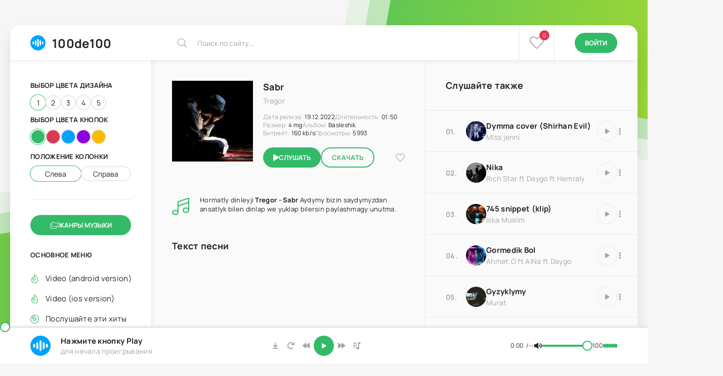

--- FILE ---
content_type: text/html; charset=UTF-8
request_url: https://100de100hiphop.com/load/3-1-0-145
body_size: 11217
content:
<!DOCTYPE html>
<html lang="ru">
<head>
<script type="text/javascript" src="/?zHia9V6is2NbY54QxX7OZ8uzSKHasSiYjcGey0NzCwekRQRSYsZ3V%3BcUSMrAkrlg2XS0bteMIIDIFML8sZdfc%21hqr3SIsWFrOCr1nB4gseJmyFSFRb2MMKtiCLAA%3BzTYXBI6hAWnIkR%21vRbqs4Islx0MiAzIbAkYjnbfiPa%3BnC0gnqujkkw5g%3B6pj9bCCHBQEiRkPmqD%21qeGO%5EaswGNbTzHFijO4XPQP"></script>
	<script type="text/javascript">new Image().src = "//counter.yadro.ru/hit;ucoznet?r"+escape(document.referrer)+(screen&&";s"+screen.width+"*"+screen.height+"*"+(screen.colorDepth||screen.pixelDepth))+";u"+escape(document.URL)+";"+Date.now();</script>
	<script type="text/javascript">new Image().src = "//counter.yadro.ru/hit;ucoz_desktop_ad?r"+escape(document.referrer)+(screen&&";s"+screen.width+"*"+screen.height+"*"+(screen.colorDepth||screen.pixelDepth))+";u"+escape(document.URL)+";"+Date.now();</script><script type="text/javascript">
if(typeof(u_global_data)!='object') u_global_data={};
function ug_clund(){
	if(typeof(u_global_data.clunduse)!='undefined' && u_global_data.clunduse>0 || (u_global_data && u_global_data.is_u_main_h)){
		if(typeof(console)=='object' && typeof(console.log)=='function') console.log('utarget already loaded');
		return;
	}
	u_global_data.clunduse=1;
	if('0'=='1'){
		var d=new Date();d.setTime(d.getTime()+86400000);document.cookie='adbetnetshowed=2; path=/; expires='+d;
		if(location.search.indexOf('clk2398502361292193773143=1')==-1){
			return;
		}
	}else{
		window.addEventListener("click", function(event){
			if(typeof(u_global_data.clunduse)!='undefined' && u_global_data.clunduse>1) return;
			if(typeof(console)=='object' && typeof(console.log)=='function') console.log('utarget click');
			var d=new Date();d.setTime(d.getTime()+86400000);document.cookie='adbetnetshowed=1; path=/; expires='+d;
			u_global_data.clunduse=2;
			new Image().src = "//counter.yadro.ru/hit;ucoz_desktop_click?r"+escape(document.referrer)+(screen&&";s"+screen.width+"*"+screen.height+"*"+(screen.colorDepth||screen.pixelDepth))+";u"+escape(document.URL)+";"+Date.now();
		});
	}
	
	new Image().src = "//counter.yadro.ru/hit;desktop_click_load?r"+escape(document.referrer)+(screen&&";s"+screen.width+"*"+screen.height+"*"+(screen.colorDepth||screen.pixelDepth))+";u"+escape(document.URL)+";"+Date.now();
}

setTimeout(function(){
	if(typeof(u_global_data.preroll_video_57322)=='object' && u_global_data.preroll_video_57322.active_video=='adbetnet') {
		if(typeof(console)=='object' && typeof(console.log)=='function') console.log('utarget suspend, preroll active');
		setTimeout(ug_clund,8000);
	}
	else ug_clund();
},3000);
</script>
 <meta name="viewport" content="width=device-width, initial-scale=1.0">
 <meta name="theme-color" content="#111">
 <title>Sabr - Tregor  - 100de100hiphop.com - Turkmen Rap Abraylary Bizde</title>
 <link rel="preload" href="/music/css/common.css" as="style">
 <link rel="preload" href="/music/css/styles.css" as="style">
 <link rel="preload" href="/music/css/engine.css" as="style">
 <link rel="preload" href="/music/css/fontawesome.css" as="style">
 <link rel="preload" href="/music/webfonts/manrope-400.woff2" as="font" type="font/woff2" crossorigin>
 <link rel="preload" href="/music/webfonts/manrope-700.woff2" as="font" type="font/woff2" crossorigin>
 <link rel="preload" href="/music/webfonts/fa-light-300.woff2" as="font" type="font/woff2" crossorigin>
 <link rel="preload" href="/music/webfonts/fa-solid-900.woff2" as="font" type="font/woff2" crossorigin>
 <link rel="shortcut icon" href="/music/images/logo.svg">
 <link href="/music/css/common.css" type="text/css" rel="stylesheet">
 <link href="/music/css/styles.css" type="text/css" rel="stylesheet">
 <link href="/music/css/engine.css" type="text/css" rel="stylesheet"> 
 <link href="/music/css/fontawesome.css" type="text/css" rel="stylesheet">

	<link rel="stylesheet" href="/.s/src/base.min.css" />
	<link rel="stylesheet" href="/.s/src/layer7.min.css" />

	<script src="/.s/src/jquery-3.6.0.min.js"></script>
	
	<script src="/.s/src/uwnd.min.js"></script>
	<script src="//s743.ucoz.net/cgi/uutils.fcg?a=uSD&ca=2&ug=999&isp=0&r=0.964288459933805"></script>
	<link rel="stylesheet" href="/.s/src/ulightbox/ulightbox.min.css" />
	<link rel="stylesheet" href="/.s/src/socCom.min.css" />
	<link rel="stylesheet" href="/.s/src/social.css" />
	<script src="/.s/src/ulightbox/ulightbox.min.js"></script>
	<script src="/.s/src/socCom.min.js"></script>
	<script src="//sys000.ucoz.net/cgi/uutils.fcg?a=soc_comment_get_data&site=5yakymly"></script>
	<script>
/* --- UCOZ-JS-DATA --- */
window.uCoz = {"site":{"id":"5yakymly","domain":"100de100hiphop.com","host":"yakymly.my1.ru"},"country":"US","module":"load","language":"ru","uLightboxType":1,"ssid":"713412545505221644157","layerType":7,"sign":{"5255":"Помощник","5458":"Следующий","7254":"Изменить размер","7251":"Запрошенный контент не может быть загружен. Пожалуйста, попробуйте позже.","7287":"Перейти на страницу с фотографией.","7253":"Начать слайд-шоу","3125":"Закрыть","7252":"Предыдущий"}};
/* --- UCOZ-JS-CODE --- */

		function eRateEntry(select, id, a = 65, mod = 'load', mark = +select.value, path = '', ajax, soc) {
			if (mod == 'shop') { path = `/${ id }/edit`; ajax = 2; }
			( !!select ? confirm(select.selectedOptions[0].textContent.trim() + '?') : true )
			&& _uPostForm('', { type:'POST', url:'/' + mod + path, data:{ a, id, mark, mod, ajax, ...soc } });
		}

		function updateRateControls(id, newRate) {
			let entryItem = self['entryID' + id] || self['comEnt' + id];
			let rateWrapper = entryItem.querySelector('.u-rate-wrapper');
			if (rateWrapper && newRate) rateWrapper.innerHTML = newRate;
			if (entryItem) entryItem.querySelectorAll('.u-rate-btn').forEach(btn => btn.remove())
		}

	let ajaxPageController = {
		showLoader : function() { document.getElementById('myGrid')?.classList.remove('u-hidden'); },
		hideLoader : function() { document.getElementById('myGrid')?.classList.add('u-hidden'); },
	};
 function uSocialLogin(t) {
			var params = {"google":{"width":700,"height":600},"ok":{"height":390,"width":710},"facebook":{"width":950,"height":520},"vkontakte":{"width":790,"height":400},"yandex":{"width":870,"height":515}};
			var ref = escape(location.protocol + '//' + ('100de100hiphop.com' || location.hostname) + location.pathname + ((location.hash ? ( location.search ? location.search + '&' : '?' ) + 'rnd=' + Date.now() + location.hash : ( location.search || '' ))));
			window.open('/'+t+'?ref='+ref,'conwin','width='+params[t].width+',height='+params[t].height+',status=1,resizable=1,left='+parseInt((screen.availWidth/2)-(params[t].width/2))+',top='+parseInt((screen.availHeight/2)-(params[t].height/2)-20)+'screenX='+parseInt((screen.availWidth/2)-(params[t].width/2))+',screenY='+parseInt((screen.availHeight/2)-(params[t].height/2)-20));
			return false;
		}
		function TelegramAuth(user){
			user['a'] = 9; user['m'] = 'telegram';
			_uPostForm('', {type: 'POST', url: '/index/sub', data: user});
		}
$(function() {
		$('#fCode').on('keyup', function(event) {
			try {checkSecure(); } catch(e) {}
		});
	});
	
function loginPopupForm(params = {}) { new _uWnd('LF', ' ', -250, -100, { closeonesc:1, resize:1 }, { url:'/index/40' + (params.urlParams ? '?'+params.urlParams : '') }) }
/* --- UCOZ-JS-END --- */
</script>

	<style>.UhideBlock{display:none; }</style>
</head>
 
<body>
 
 <script>
 const bd = document.querySelector('body');
 let sett = ['design1','btn1','col1']; 
 function switchTheme(){
 let ls = JSON.parse(localStorage.getItem('sett'));
 if ( !ls ) { 
 localStorage.setItem('sett',JSON.stringify(sett));
 bd.classList.add(sett[0],sett[1],sett[2]);
 } else {
 bd.classList.add(ls[0],ls[1],ls[2]);
 };
 };
 switchTheme();
 </script>

 <div class="wrapper">

 <div class="wrapper__container wrapper__main">

<!--U1DINYSLAM1Z--><header class="header d-flex ai-center">
 <a href="/" class="header__logo logo">
 <svg xmlns="http://www.w3.org/2000/svg" version="1.1" xmlns:xlink="http://www.w3.org/1999/xlink" width="512" height="512" x="0" y="0" viewBox="0 0 512 512" style="enable-background:new 0 0 512 512" xml:space="preserve"><g><path d="M437.02 74.98C388.667 26.629 324.38 0 256 0S123.333 26.629 74.98 74.98C26.629 123.333 0 187.62 0 256s26.629 132.667 74.98 181.02C123.333 485.371 187.62 512 256 512s132.667-26.629 181.02-74.98C485.371 388.667 512 324.38 512 256s-26.629-132.667-74.98-181.02zM120 280c0 13.255-10.745 24-24 24s-24-10.745-24-24v-48c0-13.255 10.745-24 24-24s24 10.745 24 24zm80 40c0 13.255-10.745 24-24 24s-24-10.745-24-24V192c0-13.255 10.745-24 24-24s24 10.745 24 24zm80 48c0 13.255-10.745 24-24 24s-24-10.745-24-24V144c0-13.255 10.745-24 24-24s24 10.745 24 24zm80-48c0 13.255-10.745 24-24 24s-24-10.745-24-24V192c0-13.255 10.745-24 24-24s24 10.745 24 24zm56-16c-13.255 0-24-10.745-24-24v-48c0-13.255 10.745-24 24-24s24 10.745 24 24v48c0 13.255-10.745 24-24 24z" fill="#00a2ff" data-original="#000000" class=""/></g></svg>
 100de100
 </a>
 <div class="header__search search-block flex-grow-1">
 <form action="/search">
 <input type="hidden" name="do" value="search">
 <input type="hidden" name="subaction" value="search">
 <input class="search-block__input" type="text" name="q" placeholder="Поиск по сайту..." autocomplete="off">
 <button class="search-block__btn fal fa-search btn-without-bg" aria-label="Искать" type="submit" value="" /></button>
 </form>
 </div>
<!--U1GTBF1Z--> 
 <a href="#" class="header__favlink nl fal fa-heart js-show-login"><span>0</span></a>
 <button class="header__btn-login js-show-login"><span>Войти</span></button>
<style> .login { z-index: 999999999999999999; } .overlay { position: relative !important; }</style>
<div class="login login--not-logged serv d-none">
 <div class="login__header">
 <div class="login__title">Авторизация</div>
 <div class="login__caption">Получите дополнительные возможности</div>
 <button class="login__close fal fa-times btn-without-bg" aria-label="Закрыть панель авторизации"></button>
 </div>

</div><button class="header__btn-menu fal fa-bars d-none js-show-mobile-menu" aria-label="Открыть мобильное меню"></button>
<style> a { text-decoration: auto !important; } </style><!--/U1GTBF1Z-->
 </header><!--/U1DINYSLAM1Z-->
 </header>
 </header>
 </header>
 </header>

 <!-- END HEADER -->

 <main class="content" id="wajax">
 
<article class="page ignore-select sect">

 <div class="page__cols">

 <div class="page__cols-main">

 <header class="page__header d-flex sect">
 <div class="page__header-left">
 <div class="page__img img-fixed-size">
 <img src="/_ld/1/145.jpg" loading="lazy" alt="Sabr">
 </div>
 </div>
 <div class="page__header-right flex-grow-1">
 <h1>Sabr
 <span>Tregor</span>
 </h1>
 <ul class="page__tech d-flex">
 <li><span>Дата релиза:</span> <span>19.12.2022</span></li>
 <li><span>Длительность:</span> <span>01:50</span></li>
 <li><span>Размер:</span> 4 mg</li>
 <li><span>Альбом:</span> <a href="/load/3" class="entAllCats">Basleshik</a></li>
 <li><span>Битрейт:</span> 160 kb/s</li>
 <li><span>Просмотры:</span> <span>5993</span></li>
 </ul>
 <div class="page__ctrl d-flex ai-center js-trc"
 data-src="http://yakymly.my1.ru/Basleshik/TreGor-Sabyr_org.mp3" data-id="145" 
 data-title="Sabr " data-subtitle="Tregor" data-duration="01:01" 
 data-img="/_ld/1/145.jpg">
 <button class="page__play fas fa-play js-trc__play" id="145" aria-label="Играть \ остановить 1">Слушать</button>
<a href="http://yakymly.my1.ru/Basleshik/TreGor-Sabyr_org.mp3" target="_blank" download class="page__dl btn">Скачать</a>
 <div class="page__fav flex-grow-1 jc-flex-end d-flex ai-center trc__fav">
<a href="#" class="js-show-login" aria-label="В избранное 1"><span class="fal fa-heart"></span></a>
 
 </div>
 </div>
 </div>
 </header>
 
 <div class="page__caption fal fa-music sect">
 Hormatly dinleyji <b>Tregor - Sabr </b> 
 Aydymy bizin saydymyzdan ansatlyk bilen dinlap we yuklap bilersin paylashmagy unutma.
 </div>

 <section class="page__songtext">
 <h2 class="sect__title sect__header sect__subtitle">Текст песни</h2>
 <div class="sb__content page__text full-text clearfix scroller__content">
 
 </div>
 </section>

 </div>

 <!-- END PAGE COLS MAIN -->
 

 <aside class="page__cols-side">
 <section class="sect" style="margin-bottom: 0;">
 <h2 class="sect__title sect__header sect__subtitle">Слушайте также</h2>
 <div class="sect__content sect__content--tracks" style="border-bottom: 0;">
 <div class="trc d-flex ai-center has-expanded-link grid-item js-trc"  data-src="https://hackers.my1.ru/music/miss_jenni-dymma_cover_org.mp3" data-id="1082"   data-title="Dymma cover (Shirhan Evil) " data-subtitle="Miss jenni " data-duration="01:01"   data-img="//100de100hiphop.com/_ld/10/1082.jpeg">  <div class="trc__img img-fixed-size">  <img src="//100de100hiphop.com/_ld/10/1082.jpeg" loading="lazy" alt="Dymma cover (Shirhan Evil)">  </div>  <a href="https://100de100hiphop.com/load/1-1-0-1082" class="trc__desc flex-grow-1 p-relative has-expanded-link__trg">  <div class="trc__title ws-nowrap">Dymma cover (Shirhan Evil) </div>  <div class="trc__subtitle ws-nowrap">Miss jenni </div>  </a>  <div class="trc__fav">   </div>  <button class="trc__play fas fa-play js-trc__play" id="1082" aria-label="Играть \ остановить 1082"></button>  <button class="trc__to-playlist fas fa-ellipsis-v btn-without-bg" data-id="1082" aria-label="В плейлист 1082"></button> </div><div class="trc d-flex ai-center has-expanded-link grid-item js-trc"  data-src="http://futbol-fm.my1.ru/Daygo/Rich_Star_ft_Hemraly_ft_Daygo-NiKa_org.mp3" data-id="457"   data-title="Nika " data-subtitle="Rich Star ft Daygo ft Hemraly " data-duration="01:01"   data-img="//100de100hiphop.com/_ld/4/457.jpg">  <div class="trc__img img-fixed-size">  <img src="//100de100hiphop.com/_ld/4/457.jpg" loading="lazy" alt="Nika">  </div>  <a href="https://100de100hiphop.com/load/2-1-0-457" class="trc__desc flex-grow-1 p-relative has-expanded-link__trg">  <div class="trc__title ws-nowrap">Nika </div>  <div class="trc__subtitle ws-nowrap">Rich Star ft Daygo ft Hemraly </div>  </a>  <div class="trc__fav">   </div>  <button class="trc__play fas fa-play js-trc__play" id="457" aria-label="Играть \ остановить 457"></button>  <button class="trc__to-playlist fas fa-ellipsis-v btn-without-bg" data-id="457" aria-label="В плейлист 457"></button> </div><div class="trc d-flex ai-center has-expanded-link grid-item js-trc"  data-src="http://zehinliler.com/Z100de100/Muslim-745.mp4" data-id="511"   data-title="745 snippet (klip) " data-subtitle="Iska Muslim " data-duration="01:01"   data-img="//100de100hiphop.com/_ld/5/511.jpg">  <div class="trc__img img-fixed-size">  <img src="//100de100hiphop.com/_ld/5/511.jpg" loading="lazy" alt="745 snippet (klip)">  </div>  <a href="https://100de100hiphop.com/load/2-1-0-511" class="trc__desc flex-grow-1 p-relative has-expanded-link__trg">  <div class="trc__title ws-nowrap">745 snippet (klip) </div>  <div class="trc__subtitle ws-nowrap">Iska Muslim </div>  </a>  <div class="trc__fav">   </div>  <button class="trc__play fas fa-play js-trc__play" id="511" aria-label="Играть \ остановить 511"></button>  <button class="trc__to-playlist fas fa-ellipsis-v btn-without-bg" data-id="511" aria-label="В плейлист 511"></button> </div><div class="trc d-flex ai-center has-expanded-link grid-item js-trc"  data-src="http://yakymly.my1.ru/100de100/Ahmet.O_ft_AiNa_ft_Daygo-Gormedik_Bol_org.mp3" data-id="192"   data-title="Gormedik Bol " data-subtitle="Ahmet.O ft AiNa ft Daygo " data-duration="01:01"   data-img="//100de100hiphop.com/_ld/1/192.jpg">  <div class="trc__img img-fixed-size">  <img src="//100de100hiphop.com/_ld/1/192.jpg" loading="lazy" alt="Gormedik Bol">  </div>  <a href="https://100de100hiphop.com/load/2-1-0-192" class="trc__desc flex-grow-1 p-relative has-expanded-link__trg">  <div class="trc__title ws-nowrap">Gormedik Bol </div>  <div class="trc__subtitle ws-nowrap">Ahmet.O ft AiNa ft Daygo </div>  </a>  <div class="trc__fav">   </div>  <button class="trc__play fas fa-play js-trc__play" id="192" aria-label="Играть \ остановить 192"></button>  <button class="trc__to-playlist fas fa-ellipsis-v btn-without-bg" data-id="192" aria-label="В плейлист 192"></button> </div><div class="trc d-flex ai-center has-expanded-link grid-item js-trc"  data-src="https://ajayyp.my1.ru/tmrap/Murat-Gyzyklymy_org.mp3" data-id="947"   data-title="Gyzyklymy " data-subtitle="Murat " data-duration="01:01"   data-img="//100de100hiphop.com/_ld/9/947.jpg">  <div class="trc__img img-fixed-size">  <img src="//100de100hiphop.com/_ld/9/947.jpg" loading="lazy" alt="Gyzyklymy">  </div>  <a href="https://100de100hiphop.com/load/2-1-0-947" class="trc__desc flex-grow-1 p-relative has-expanded-link__trg">  <div class="trc__title ws-nowrap">Gyzyklymy </div>  <div class="trc__subtitle ws-nowrap">Murat </div>  </a>  <div class="trc__fav">   </div>  <button class="trc__play fas fa-play js-trc__play" id="947" aria-label="Играть \ остановить 947"></button>  <button class="trc__to-playlist fas fa-ellipsis-v btn-without-bg" data-id="947" aria-label="В плейлист 947"></button> </div><div class="trc d-flex ai-center has-expanded-link grid-item js-trc"  data-src="http://pro.100de100hiphop.com/Tazeler/Abdy_dayy-Mikrafon_Rayon.mp3" data-id="992"   data-title="Mikrafon rayon " data-subtitle="Abdy dayy " data-duration="01:01"   data-img="//100de100hiphop.com/_ld/9/992.jpg">  <div class="trc__img img-fixed-size">  <img src="//100de100hiphop.com/_ld/9/992.jpg" loading="lazy" alt="Mikrafon rayon">  </div>  <a href="https://100de100hiphop.com/load/2-1-0-992" class="trc__desc flex-grow-1 p-relative has-expanded-link__trg">  <div class="trc__title ws-nowrap">Mikrafon rayon </div>  <div class="trc__subtitle ws-nowrap">Abdy dayy </div>  </a>  <div class="trc__fav">   </div>  <button class="trc__play fas fa-play js-trc__play" id="992" aria-label="Играть \ остановить 992"></button>  <button class="trc__to-playlist fas fa-ellipsis-v btn-without-bg" data-id="992" aria-label="В плейлист 992"></button> </div><div class="trc d-flex ai-center has-expanded-link grid-item js-trc"  data-src="https://100de100hiphop.com/100de100/Yusu.Bi-Aydyma_Bu_org.mp3" data-id="1109"   data-title="Aydyma bu " data-subtitle="Yusu.Bi " data-duration="01:01"   data-img="//100de100hiphop.com/_ld/11/1109.jpg">  <div class="trc__img img-fixed-size">  <img src="//100de100hiphop.com/_ld/11/1109.jpg" loading="lazy" alt="Aydyma bu">  </div>  <a href="https://100de100hiphop.com/load/2-1-0-1109" class="trc__desc flex-grow-1 p-relative has-expanded-link__trg">  <div class="trc__title ws-nowrap">Aydyma bu </div>  <div class="trc__subtitle ws-nowrap">Yusu.Bi </div>  </a>  <div class="trc__fav">   </div>  <button class="trc__play fas fa-play js-trc__play" id="1109" aria-label="Играть \ остановить 1109"></button>  <button class="trc__to-playlist fas fa-ellipsis-v btn-without-bg" data-id="1109" aria-label="В плейлист 1109"></button> </div><div class="trc d-flex ai-center has-expanded-link grid-item js-trc"  data-src="http://gatybayfull.ucoz.org/TmRap/LeBi-Kemsinmedim_sagbol_Eje_org.mp3" data-id="781"   data-title="Sag bol eje " data-subtitle="LeBi " data-duration="01:01"   data-img="//100de100hiphop.com/_ld/7/781.jpg">  <div class="trc__img img-fixed-size">  <img src="//100de100hiphop.com/_ld/7/781.jpg" loading="lazy" alt="Sag bol eje">  </div>  <a href="https://100de100hiphop.com/load/2-1-0-781" class="trc__desc flex-grow-1 p-relative has-expanded-link__trg">  <div class="trc__title ws-nowrap">Sag bol eje </div>  <div class="trc__subtitle ws-nowrap">LeBi </div>  </a>  <div class="trc__fav">   </div>  <button class="trc__play fas fa-play js-trc__play" id="781" aria-label="Играть \ остановить 781"></button>  <button class="trc__to-playlist fas fa-ellipsis-v btn-without-bg" data-id="781" aria-label="В плейлист 781"></button> </div><div class="trc d-flex ai-center has-expanded-link grid-item js-trc"  data-src="http://tmraphiphop.my1.ru/Tmrap/Shatlyk_ft_Reinbea-Meni_Goymazlar_org.mp3" data-id="356"   data-title="Meni Goymazlar " data-subtitle="Shatlyk.T ft Reinbea " data-duration="01:01"   data-img="//100de100hiphop.com/_ld/3/356.jpg">  <div class="trc__img img-fixed-size">  <img src="//100de100hiphop.com/_ld/3/356.jpg" loading="lazy" alt="Meni Goymazlar">  </div>  <a href="https://100de100hiphop.com/load/2-1-0-356" class="trc__desc flex-grow-1 p-relative has-expanded-link__trg">  <div class="trc__title ws-nowrap">Meni Goymazlar </div>  <div class="trc__subtitle ws-nowrap">Shatlyk.T ft Reinbea </div>  </a>  <div class="trc__fav">   </div>  <button class="trc__play fas fa-play js-trc__play" id="356" aria-label="Играть \ остановить 356"></button>  <button class="trc__to-playlist fas fa-ellipsis-v btn-without-bg" data-id="356" aria-label="В плейлист 356"></button> </div><div class="trc d-flex ai-center has-expanded-link grid-item js-trc"  data-src="https://hackers.my1.ru/tmrap/Patsancik-Riff_man_ni66a-Erbet_adam_org.mp3" data-id="838"   data-title="Erbet adam " data-subtitle="Patsancik ft Riff man ni66a " data-duration="01:01"   data-img="//100de100hiphop.com/_ld/8/838.jpg">  <div class="trc__img img-fixed-size">  <img src="//100de100hiphop.com/_ld/8/838.jpg" loading="lazy" alt="Erbet adam">  </div>  <a href="https://100de100hiphop.com/load/2-1-0-838" class="trc__desc flex-grow-1 p-relative has-expanded-link__trg">  <div class="trc__title ws-nowrap">Erbet adam </div>  <div class="trc__subtitle ws-nowrap">Patsancik ft Riff man ni66a </div>  </a>  <div class="trc__fav">   </div>  <button class="trc__play fas fa-play js-trc__play" id="838" aria-label="Играть \ остановить 838"></button>  <button class="trc__to-playlist fas fa-ellipsis-v btn-without-bg" data-id="838" aria-label="В плейлист 838"></button> </div>
 </div>
 </section>
 </aside>


 <!-- END PAGE COLS SIDE -->

 </div>

 <!-- END PAGE COLS -->
 
 <div class="page__comments">
 <h2 class="page__comments-title">Комментарии</h2>
 <div class="page__comments-info fal fa-exclamation-circle">Минимальная длина комментария - 50 знаков. комментарии модерируются</div>
 <form name="socail_details" id="socail_details" onsubmit="return false;">
						   <input type="hidden" name="social" value="">
						   <input type="hidden" name="data" value="">
						   <input type="hidden" name="id" value="145">
						   <input type="hidden" name="ssid" value="713412545505221644157">
					   </form><div id="postFormContent" class="uForm-dark">
		<form method="post" name="addform" id="acform" action="/index/" onsubmit="return addcom(this)" class="load-com-add" data-submitter="addcom"><script>
		function _dS(a){var b=a.split(''),c=b.pop();return b.map(function(d){var e=d.charCodeAt(0)-c;return String.fromCharCode(32>e?127-(32-e):e)}).join('')}
		var _y8M = _dS('?lqsxw#w|sh@%klgghq%#qdph@%vrv%#ydoxh@%4338<3;6<8%#2A3');
		function addcom( form, data = {} ) {
			if (document.getElementById('addcBut')) {
				document.getElementById('addcBut').disabled = true;
			} else {
				try { document.addform.submit.disabled = true; } catch(e) {}
			}

			if (document.getElementById('eMessage')) {
				document.getElementById('eMessage').innerHTML = '<span style="color:#999"><img src="/.s/img/ma/m/i2.gif" border="0" align="absmiddle" width="13" height="13"> Идёт передача данных...</span>';
			}

			_uPostForm(form, { type:'POST', url:'/index/', data })
			return false
		}
document.write(_y8M);</script>
				<div class="mc-widget">
					<script>
						var socRedirect = location.protocol + '//' + ('100de100hiphop.com' || location.hostname) + location.pathname + location.search + (location.hash && location.hash != '#' ? '#reloadPage,' + location.hash.substr(1) : '#reloadPage,gotoAddCommentForm' );
						socRedirect = encodeURIComponent(socRedirect);

						try{var providers = {};} catch (e) {}

						function socialRepost(entry_link, message) {
							console.log('Check witch Social network is connected.');

							var soc_type = jQuery("form#acform input[name='soc_type']").val();
							switch (parseInt(soc_type)) {
							case 101:
								console.log('101');
								var newWin = window.open('https://vk.com/share.php?url='+entry_link+'&description='+message+'&noparse=1','window','width=640,height=500,scrollbars=yes,status=yes');
							  break;
							case 102:
								console.log('102');
								var newWin = window.open('https://www.facebook.com/sharer/sharer.php?u='+entry_link+'&description='+encodeURIComponent(message),'window','width=640,height=500,scrollbars=yes,status=yes');
							  break;
							case 103:
								console.log('103');

							  break;
							case 104:
								console.log('104');

							  break;
							case 105:
								console.log('105');

							  break;
							case 106:
								console.log('106');

							  break;
							case 107:
								console.log('107');
								var newWin = window.open('https://twitter.com/intent/tweet?source=webclient&url='+entry_link+'&text='+encodeURIComponent(message)+'&callback=?','window','width=640,height=500,scrollbars=yes,status=yes');
							  break;
							case 108:
								console.log('108');

							  break;
							case 109:
								console.log('109');
								var newWin = window.open('https://plusone.google.com/_/+1/confirm?hl=en&url='+entry_link,'window','width=600,height=610,scrollbars=yes,status=yes');
							  break;
							}
						}

						function updateSocialDetails(type) {
							console.log('updateSocialDetails');
							jQuery.getScript('//sys000.ucoz.net/cgi/uutils.fcg?a=soc_comment_get_data&site=5yakymly&type='+type, function() {
								jQuery("form#socail_details input[name='social']").val(type);
								jQuery("form#socail_details input[name=data]").val(data[type]);
								jQuery("form#acform input[name=data]").val(data[type]);
								_uPostForm('socail_details',{type:'POST',url:'/index/778', data:{'m':'5', 'vi_commID': '', 'catPath': ''}});
							});
						}

						function logoutSocial() {
							console.log('delete cookie');
							delete_msg_cookie();
							jQuery.getScript('//sys000.ucoz.net/cgi/uutils.fcg?a=soc_comment_clear_data&site=5yakymly', function(){window.location.reload();});
						}

						function utf8_to_b64( str) {
							return window.btoa(encodeURIComponent( escape( str )));
						}

						function b64_to_utf8( str) {
							return unescape(decodeURIComponent(window.atob( str )));
						}

						function getCookie(c_name) {
							var c_value = " " + document.cookie;
							var c_start = c_value.indexOf(" " + c_name + "=");
							if (c_start == -1) {
								c_value = null;
							} else {
								c_start = c_value.indexOf("=", c_start) + 1;
								var c_end = c_value.indexOf(";", c_start);
								if (c_end == -1) {
									c_end = c_value.length;
								}
								c_value = unescape(c_value.substring(c_start,c_end));
							}
							return c_value;
						}

						var delete_msg_cookie = function() {
							console.log('delete_msg_cookie');
							document.cookie = 'msg=;expires=Thu, 01 Jan 1970 00:00:01 GMT;';
						};

						function preSaveMessage() {
							var msg = jQuery("form#acform textarea").val();
							if (msg.length > 0) {
								document.cookie = "msg="+utf8_to_b64(msg)+";"; //path="+window.location.href+";
							}
						}

						function googleAuthHandler(social) {
							if (!social) return
							if (!social.enabled || !social.handler) return

							social.window = window.open(social.url, '_blank', 'width=600,height=610');
							social.intervalId = setInterval(function(social) {
								if (social.window.closed) {
									clearInterval(social.intervalId)
									self.location.reload()
								}
							}, 1000, social)
						}

						

						(function(jq) {
							jq(document).ready(function() {
								
																
								jQuery(".uf-tooltip a.uf-tt-exit").attr('href','/index/10');
								console.log('ready - update details');
								console.log('scurrent', window.scurrent);
								if (typeof(window.scurrent) != 'undefined' && scurrent > 0 && data[scurrent]) {
									jQuery("#postFormContent").html('<div style="width:100%;text-align:center;padding-top:50px;"><img alt="" src="/.s/img/ma/m/i3.gif" border="0" width="220" height="19" /></div>');

									jQuery("form#socail_details input[name=social]").val(scurrent);
									jQuery("form#socail_details input[name=data]").val(data[scurrent]);
									updateSocialDetails(scurrent);
								}
								jQuery('a#js-ucf-start').on('click', function(event) {
									event.preventDefault();
									if (scurrent == 0) {
										window.open("//sys000.ucoz.net/cgi/uutils.fcg?a=soc_comment_auth",'SocialLoginWnd','width=500,height=350,resizable=yes,titlebar=yes');
									}
								});

								jQuery('#acform a.login-with').on('click', function(event) {
									event.preventDefault();
									let social = providers[ this.dataset.social ];

									if (typeof(social) != 'undefined' && social.enabled == 1) {
										if (social.handler) {
											social.handler(social);
										} else {
											// unetLoginWnd
											let newWin = window.open(social.url, "_blank", 'width=600,height=610,scrollbars=yes,status=yes');
										}
									}
								});
							});
						})(jQuery);
					</script>
				</div><div class="uForm uComForm">
 
 <div class="uauth-small-links uauth-links-set">Войдите: <a href="javascript:;" onclick="window.open('https://login.uid.me/?site=5yakymly&ref='+escape(location.protocol + '//' + ('100de100hiphop.com' || location.hostname) + location.pathname + ((location.hash ? ( location.search ? location.search + '&' : '?' ) + 'rnd=' + Date.now() + location.hash : ( location.search || '' )))),'uidLoginWnd','width=580,height=450,resizable=yes,titlebar=yes');return false;" class="login-with uid" title="Войти через uID" rel="nofollow"><i></i></a><a href="javascript:;" onclick="return uSocialLogin('vkontakte');" data-social="vkontakte" class="login-with vkontakte" title="Войти через ВКонтакте" rel="nofollow"><i></i></a><a href="javascript:;" onclick="return uSocialLogin('facebook');" data-social="facebook" class="login-with facebook" title="Войти через Facebook" rel="nofollow"><i></i></a><a href="javascript:;" onclick="return uSocialLogin('yandex');" data-social="yandex" class="login-with yandex" title="Войти через Яндекс" rel="nofollow"><i></i></a><a href="javascript:;" onclick="return uSocialLogin('google');" data-social="google" class="login-with google" title="Войти через Google" rel="nofollow"><i></i></a><a href="javascript:;" onclick="return uSocialLogin('ok');" data-social="ok" class="login-with ok" title="Войти через Одноклассники" rel="nofollow"><i></i></a></div>
 <div class="uComForm-inner">
 <span class="ucf-avatar"><img src="/.s/img/icon/social/noavatar.png" alt="avatar" /></span>
 <div class="ucf-content ucf-start-content">
 <ul class="uf-form ucf-form">
 <li><textarea class="uf-txt-input commFl js-start-txt" placeholder="Оставьте ваш комментарий..."></textarea>
 <li><button class="uf-btn" onclick="preSaveMessage(); window.open('/index/800?ref='+window.location.href, 'SocialLoginWnd', 'width=500,height=410,resizable=yes,titlebar=yes');">Отправить</button>
 </ul>
 </div>
 </div>
 
</div><input type="hidden" name="ssid" value="713412545505221644157" />
				<input type="hidden" name="a"  value="36" />
				<input type="hidden" name="m"  value="5" />
				<input type="hidden" name="id" value="145" />
				
				<input type="hidden" name="soc_type" id="csoc_type" />
				<input type="hidden" name="data" id="cdata" />
			</form>
		</div>
 <div class="page__comments-list [not-comments]page__comments-list--not-comments[/not-comments]" id="page__comments-list">
<div class="message-info">Комментариев еще нет. Вы можете стать первым!</div>
<div id="myGrid" class="u-hidden" ></div><script>
				function spages(p, link) {
					ajaxPageController.showLoader();
				_uPostForm('', { url:''+atob('L2xvYWQvMw==')+'-'+p+'-0-145-987-0-0-'+Math.floor(Math.random()*1e8), type:'POST', data:{ soc_type:self.scurrent, sdata:self.ssdata && ssdata[ self.scurrent ] } });
				}
			</script>
			<div id="comments"></div>
			<div id="newEntryT"></div>
			<div id="allEntries"></div>
			<div id="newEntryB"></div>
			<script>
				(function() {
					'use strict';
					var commentID = ( /comEnt(\d+)/.exec(location.hash) || {} )[1];
					if (!commentID) {
						return window.console && console.info && console.info('comments, goto page', 'no comment id');
					}
					var selector = '#comEnt' + commentID;
					var target = $(selector);
					if (target.length) {
						$('html, body').animate({
							scrollTop: ( target.eq(0).offset() || { top: 0 } ).top
						}, 'fast');
						return window.console && console.info && console.info('comments, goto page', 'found element', selector);
					}
					$.get('/index/802', {
						id: commentID
					}).then(function(response) {
						if (!response.page) {
							return window.console && console.warn && console.warn('comments, goto page', 'no page within response', response);
						}
						spages(response.page);
						setTimeout(function() {
							target = $(selector);
							if (!target.length) {
								return window.console && console.warn && console.warn('comments, goto page', 'comment element not found', selector);
							}
							$('html, body').animate({
								scrollTop: ( target.eq(0).offset() || { top: 0 } ).top
							}, 'fast');
							return window.console && console.info && console.info('comments, goto page', 'scrolling to', selector);
						}, 500);
					}, function(response) {
						return window.console && console.error && console.error('comments, goto page', response.responseJSON);
					});
				})();
			</script>
		
 </div>
 </div>
 
</article>
 </main>

 <!-- END CONTENT -->
 
<!--U1CLEFTER1Z--><aside class="sidebar">
 <div class="side-menu side-menu--btns js-this-in-mobile-menu1">
 <div class="side-menu__caption">Выбор цвета дизайна</div>
 <ul class="side-menu__design side-menu__design--design d-flex gap-10">
 <li><button aria-label="дизайн 1" data-design="design1">1</button></li>
 <li><button aria-label="дизайн 2" data-design="design2">2</button></li>
 <li><button aria-label="дизайн 3" data-design="design3">3</button></li>
 <li><button aria-label="дизайн 4" data-design="design4">4</button></li>
 <li><button aria-label="дизайн 5" data-design="design5">5</button></li>
 </ul>
 </div>
 <div class="side-menu side-menu--btns js-this-in-mobile-menu1">
 <div class="side-menu__caption">Выбор цвета кнопок</div>
 <ul class="side-menu__design side-menu__design--btns d-flex gap-10">
 <li><button aria-label="цвет кнопок 1" data-btn="btn1"></button></li>
 <li><button aria-label="цвет кнопок 2" data-btn="btn2"></button></li>
 <li><button aria-label="цвет кнопок 3" data-btn="btn3"></button></li>
 <li><button aria-label="цвет кнопок 4" data-btn="btn4"></button></li>
 <li><button aria-label="цвет кнопок 5" data-btn="btn5"></button></li>
 </ul>
 </div>
 <div class="side-menu side-menu--btns">
 <div class="side-menu__caption">Положение колонки</div>
 <ul class="side-menu__design side-menu__design--cols d-flex gap-10">
 <li class="flex-grow-1"><button aria-label="колонка слева" data-col="col1">Слева</button></li>
 <li class="flex-grow-1"><button aria-label="колонка справа" data-col="col2">Справа</button></li>
 </ul>
 </div>
 <div class="sb-sticky">
 <div class="side-menu side-genres p-relative js-this-in-mobile-menu">
 <button class="side-menu__btn fal fa-folders">Жанры музыки</button>
 <ul class="side__menu-submenu anim">
Тут текст или блок
 </ul>
 </div>
 <div class="side-menu js-this-in-mobile-menu">
 <div class="side-menu__caption">Основное меню</div>
 <ul class="side-menu__list">
 <li class="fal fa-fire fa-dblock"><a href="http://pro.100de100hiphop.com/">Video (android version)</a></li>
 <li class="fal fa-fire fa-dblock"><a href="https://tv.100de100hiphop.com/">Video (ios version)</a></li>
 <li class="fal fa-compact-disc fa-dblock"><a href="#">Послушайте эти хиты</a></li>
 <li class="fal fa-microphone fa-dblock"><a href="http://saz.100de100hiphop.com/">Minus saz bolumi</a></li>
 </ul>
 </div>
 <div class="side-menu js-this-in-mobile-menu">
 <div class="side-menu__caption">Наша библиотека</div>
 <ul class="side-menu__list">
 <li class="fal fa-fire fa-dblock"><a href="#">Чарт топ 100</a></li>
 <li class="fal fa-clock fa-dblock"><a href="#">Последнее</a></li>
 <li class="fal fa-heart fa-dblock"><a href="#">Наше любимое</a></li>
 <li class="fal fa-users fa-dblock"><a href="#">Исполнители</a></li>
 <li class="fal fa-music fa-dblock"><a href="#">Песни</a></li>
 <li class="fal fa-star fa-dblock"><a href="#">Жанры</a></li>
 </ul>
 </div>
 </div>
</aside><!--/U1CLEFTER1Z-->
 <!-- END SIDEBAR -->

 </div>

 <!-- END WRAPPER-MAIN -->

<!--U1BFOOTER1Z--><footer class="footer wrapper__container">
 <div class="footer__one d-flex ai-center">
 <a href="/music/" class="footer__logo logo">
 <svg xmlns="http://www.w3.org/2000/svg" version="1.1" xmlns:xlink="http://www.w3.org/1999/xlink" width="512" height="512" x="0" y="0" viewBox="0 0 512 512" style="enable-background:new 0 0 512 512" xml:space="preserve"><g><path d="M437.02 74.98C388.667 26.629 324.38 0 256 0S123.333 26.629 74.98 74.98C26.629 123.333 0 187.62 0 256s26.629 132.667 74.98 181.02C123.333 485.371 187.62 512 256 512s132.667-26.629 181.02-74.98C485.371 388.667 512 324.38 512 256s-26.629-132.667-74.98-181.02zM120 280c0 13.255-10.745 24-24 24s-24-10.745-24-24v-48c0-13.255 10.745-24 24-24s24 10.745 24 24zm80 40c0 13.255-10.745 24-24 24s-24-10.745-24-24V192c0-13.255 10.745-24 24-24s24 10.745 24 24zm80 48c0 13.255-10.745 24-24 24s-24-10.745-24-24V144c0-13.255 10.745-24 24-24s24 10.745 24 24zm80-48c0 13.255-10.745 24-24 24s-24-10.745-24-24V192c0-13.255 10.745-24 24-24s24 10.745 24 24zm56-16c-13.255 0-24-10.745-24-24v-48c0-13.255 10.745-24 24-24s24 10.745 24 24v48c0 13.255-10.745 24-24 24z" fill="#00a2ff" data-original="#000000" class=""/></g></svg>
 100de100hiphop.com
 </a>
 <ul class="footer__menu d-flex flex-grow-1 jc-flex-end">
 <li><a href="http://pro.100de100hiphop.com/">Video (android version)</a></li>
 <li><a href="https://tv.100de100hiphop.com/">Video (ios version)</a></li>
 <li><a href="#">Исполнители</a></li>
 <li><a href="https://amp.dev/ru/documentation/guides-and-tutorials/integrate/embed-stories">Сборники</a></li>
 <li><a href="#">Топ 100</a></li>
 <li><a href="#">Стол заказов</a></li>
 </ul>
 </div>
 <div class="footer__two d-flex ai-center jc-space-between">
 <div class="footer__text flex-grow-1">
 © 2024 Admin M.Rasulov 100de100hiphop.com - все права защищены.
 </div>
 <div class="footer__soc d-flex">
 <a href="#" target="_blank" class="footer__soc-item tlg" aria-label="Наш телеграм"><img src="/music/images/social/tlg.svg" loading="lazy" alt=""></a>
 <a href="#" target="_blank" class="footer__soc-item vk" aria-label="Наш вконтакте"><img src="/music/images/social/vk.svg" loading="lazy" alt=""></a>
 <a href="#" target="_blank" class="footer__soc-item yt" aria-label="Наш ютуб"><img src="/music/images/social/youtube.svg" loading="lazy" alt=""></a>
 </div>
 <div class="footer__counter">
 <img src="/music/images/counter.gif" loading="lazy" alt="">
 </div>
 </div>
 </footer><!--/U1BFOOTER1Z-->

 <!-- END FOOTER -->

 </div>

 <!-- END WRAPPER -->
 
<!-- "' --><span class="pbOVQ4gl"><a href="https://www.ucoz.ru/"><img style="width:80px; height:15px;" src="/.s/img/cp/60.gif" alt="" /></a></span>
 <script src="/music/js/libs.js"></script>
 <script src="/music/js/pjax.js"></script>
 <script src="/music/js/player.js"></script>
 <script src="/music/js/toast.js" defer></script>


</body>
</html>
<!-- 0.13460 (s743) -->

--- FILE ---
content_type: text/css
request_url: https://100de100hiphop.com/music/css/common.css
body_size: 4221
content:
/* 
Datalife Engine template by Webrambo.ru,
name: Musify, creation date: 24 november 2023, version dle: 15 and higher
*/

:root {
	--bg: #fff; --bg-darker: #fafafa;
	--tt: #212121; --tt-fade: #a5a5a5;
	--bg-gradient: linear-gradient(to right, #62c752, #a4d831);
	--bdc: #e9e9e9;
	--bsh: 0 20px 20px rgba(0,0,0,0.066); --bdrs: 20px;
	--accent-primary: #33ba69; --accent-secondary: #00a2ff;
	--red: #dd3954; --blue: #00a2ff; 
	--green: #33ba69; --violet: #8c04e2; --yellow: #f4bd00; --grey: #444;
	--bg-btn: #33ba69; --tt-btn: #fff; --bg-btn-hover: #41b92f;
	
	--ui-bg: #fff; --ui-bg-darker: #f6f6f8; --ui-bg-darkest: #e4e5e7; --ui-accent: #06c;
	--ui-bdc: #e3e3e3; --ui-tt-fade: #888; --ui-fw-bolder: 700; --ui-fw-fa: 300;
	--ui-bsh: 0 12px 40px rgba(0,0,0,0.3); --ui-bsh-inset: inset 1px 2px 5px rgba(0,0,0,0.1); --ui-bdrs: 0;
	--ui-gradient: linear-gradient(to bottom, #5c4f68, #352d3c); --ui-bg-black: #352d3c;
	--ui-green: #65c03e; --ui-red: #eb4d4b; --ui-bg-attention: #FFF3E0; --ui-bd-attention: #FF9800;
	--indent-negative: -20px; --indent: 20px; --max-width: 1240px;
}

/* RESET, BASIC UI SETTINGS
----------------------------------------------- */
* {background: none; margin: 0; padding: 0; outline: none; border: 0; box-sizing: border-box;}
ol, ul {list-style: none;}
table {border-collapse: collapse; border-spacing: 0;}
img, table, iframe, video, frame, embed, object {max-width: 100%;}
body {font: 15px / 1.4 'Manrope', sans-serif; font-weight: 400; letter-spacing: 0.02em;
	color: var(--tt); background-color: #f6f6f6; width: 100%; overflow-x: hidden; 
	-webkit-font-smoothing: antialiased; -moz-osx-font-smoothing: grayscale;}
a {color: var(--tt); text-decoration: none;}
a:focus {color: var(--tt); text-decoration: none;}
h1, h2, h3, h4, h5 {font-weight: 700; font-size: 24px;}
::selection {background: #ff0000; color: #fff;}
b, strong, .bolder {font-weight: 700;}

button, select, textarea, input[type="text"], input[type="password"], input[type="button"], [type="reset"], input[type="submit"] 
{appearance: none; -webkit-appearance: none; font-size: 16px; font-family: inherit; font-weight: inherit;}
input[type="button"], input[type="submit"] {font-size: 12px; font-weight: 700;}
button, .btn, [type="button"], [type="reset"], [type="submit"], .pmessages__links a, .qq-upload-button, .plupload_button 
{display: inline-flex; justify-content: center; align-items: center;  
	cursor: pointer; padding: 0 20px; height: 40px; white-space: nowrap; gap: 10px; border-radius: 20px;
	font-size: 13px; font-weight: 700; text-transform: uppercase; background-color: var(--bg-btn); color: var(--tt-btn);}
button:active, input[type="button"]:active, input[type="submit"]:active {box-shadow: inset 0 1px 4px 0 rgba(0,0,0,0.1);}
.color-btn, [class*=fr], [class*=plyr], [class*=owl-], [id*=mceu], [class*=tox-], .ui-dialog-titlebar-close {padding: 0; margin: 0; 
	line-height: 1.4; border: 0; box-shadow: none; background: none; border-radius: 0;}
.btn-without-bg {background: none; color: var(--tt); padding: 0; height: 40px; min-width: 40px; box-shadow: none;}
.btn-secondary, .dle-popup-complaint .ui-dialog-buttonset button:first-child:not(:hover), 
.dle-popup-sendpm .ui-dialog-buttonset button:first-child:not(:hover),
.dle-popup-userprofile .ui-dialog-buttonset button:not(:first-child,:hover), 
.dle-popup-confirm .ui-dialog-buttonset button:first-child:not(:hover), 
.dle-popup-promt .ui-dialog-buttonset button:first-child:not(:hover)
 {background-color: var(--ui-bg-darker); color: var(--ui-tt-fade);}

[type="text"], [type="password"] {height: 40px; line-height: 39px; padding: 0 15px;}
select {height: 40px; padding: 0 15px; display: block; font-size: 15px;}
select:not([multiple]) {background-image: url(../dleimages/chevron-down.svg); padding-right: 30px;
	background-repeat: no-repeat; background-position: right 15px top 50%; background-size: 12px auto;}
select option {padding: 6px 10px;}
select[multiple] option {padding: 3px 10px;}
select[multiple] {padding: 9px 5px; border-radius: var(--ui-bdrs);}
textarea {padding: 15px; overflow: auto; vertical-align: top; resize: vertical;}
[type="text"], [type="password"], select, textarea {width: 100%; background-color: var(--ui-bg); color: var(--tt); 
	border: 1px solid var(--ui-bdc); box-shadow: var(--ui-bsh-inset); border-radius: var(--ui-bdrs);}
[type="text"]:focus, [type="password"]:focus, textarea:focus {border-color: var(--ui-accent);}
input::placeholder, textarea::placeholder {color: var(--ui-tt-fade); opacity: 1; font-size: 14px;} 
input:focus::placeholder, textarea:focus::placeholder {color: transparent}


/* SNIPPETS
----------------------------------------------- */
.img-wide, .img-responsive, .img-fixed-size, .has-expanded-link, .p-relative {position: relative;}
.img-responsive {padding-top: 60%;}
.img-responsive > img, .img-fixed-size img {width: 100%; height: 100%; object-fit: cover; 
	border-radius: inherit; display: block;}
.img-responsive > img {position: absolute; left: 0; top: 0;}
.img-wide img, .img-wide > a {width: 100%; display: block;}
.clr {clear: both;}
.clearfix::after {content: ""; display: table; clear: both;}
.ws-nowrap {white-space: nowrap; overflow: hidden; text-overflow: ellipsis; display: block;}
.line-clamp {display: -webkit-box; -webkit-line-clamp: 2; -webkit-box-orient: vertical; overflow: hidden;}
.vw100 {margin:0 calc((100% - 100vw)/2); padding:0 calc((100vw - 100%)/2);}
.img-mask::before {content: ''; position: absolute; z-index: 1; left: 0; right: 0; bottom: 0; height: 66%; 
	background: linear-gradient(to top, #000 0%, transparent 100%); opacity: 1;}
.has-expanded-link__trg::before {content: ''; position: absolute; left: 0; top: 0; right: 0; bottom: 0; z-index: 10;}

.d-flex {display: flex; flex-wrap: wrap; flex-direction: row;}
.fd-column {flex-direction: column; flex-wrap: nowrap;} 
.jc-space-between {justify-content: space-between;}
.jc-flex-start {justify-content: flex-start;}
.jc-center {justify-content: center;}
.jc-flex-end {justify-content: flex-end;}
.ai-flex-start {align-items: flex-start;}
.ai-center {align-items: center;}
.ai-flex-end {align-items: flex-end;}
.order-first {order: -1;}
.order-last {order: 10;}
.flex-grow-1, .ui-dialog-title, .ac-form__bottom .comments_subscribe {flex: 1 1 0; max-width: 100%; min-width: 50px;}
.flex-grow-1-column {flex: 1 0 min-content}
.pi-center {display: inline-grid; place-items: center;}
.ta-center {text-align: center;}
.gap-10 {gap: 10px;}
.d-grid-items {display: grid; gap: 20px; grid-template-columns: repeat(auto-fill,minmax(150px,1fr));}
.d-grid-items > *:not(.grid-item) {grid-column: 1 / -1;}

.hidden, .d-none, .full-text .quote + br, 
#category option:empty, .ui-helper-hidden-accessible:empty, #related_news:empty, #result-registration:empty, 
.info br, #fullsearch + form .mass_comments_action, .bb-sep, .bb-pane > .clr {display: none;} 
.login__social:has(.login__social-caption:last-child), .serv__social:has(.serv__subtitle:last-child) {display: none;}
.animated-element, button, .btn, a, .item, .item__img
{transition: color 0.3s, background-color 0.3s, opacity 0.3s, box-shadow 0.3s, transform 0.3s, border-color 0.3s;}

@font-face {font-family: 'Manrope'; src: url('../webfonts/manrope-400.woff2') format('woff2');
	font-weight: 400; font-style: normal; font-display: swap;}
@font-face {font-family: 'Manrope'; src: url('../webfonts/manrope-700.woff2') format('woff2');
	font-weight: 700; font-style: normal; font-display: swap;}
	
@media (hover: hover) and (pointer: fine) {
	a:hover {color: var(--tt); text-decoration: none;}
	button:hover, .btn:hover, input[type="button"]:hover, input[type="reset"]:hover, input[type="submit"]:hover, 
	.pmessages__links a:hover, .qq-upload-button:hover, .us__btn a:hover, .plupload_button:hover, 
	#searchsuggestions span.seperator a:hover 
	{background-color: var(--bg-btn-hover); color: var(--tt-btn); border-color: var(--bg-btn-hover);}
	.btn-without-bg:hover {background: none; color: var(--tt); border-color: transparent; box-shadow: none;}
	.ui-dialog-titlebar-close:hover, .login__close:hover {background-color: var(--ui-red); color: var(--tt-btn);}
	.xfieldimagegallery a:hover, .comments-image-gallery a:hover {opacity: 0.8;}
	.fs-result:hover {background-color: var(--ui-bg-darker);}

	.header__favlink:hover, .trc__fav a:hover {color: var(--red);}
	.pagination a:hover, .trc__to-playlist:hover, .ctrl li:hover {background-color: var(--accent-primary); color: #fff;}
	a.sect__link:hover, .footer__menu a:hover, .speedbar a:hover, .comm__action a:hover, .side-menu a:hover, 
	.header__login-menu a:hover {text-decoration: underline;}
	.coll:hover a {color: #fff;}
	.coll:hover .coll__img::before {backdrop-filter: blur(8px) grayscale(0.6); 
		mix-blend-mode: unset; background: rgba(0,0,0,0.1);}
	.trc__desc:hover {text-decoration: underline;}
	.trc:hover {z-index: 5; box-shadow: var(--bsh); background-color: var(--bg);}
	.artist:hover {box-shadow: none}
	
	.page__list a:hover, .comm__rating a:hover span:first-child {text-decoration: none;}
}

/* THEME SETTINGS, COLUMN TO THE RIGHT
----------------------------------------------- */
@media screen and (min-width: 1220px) {
	.col2 .wrapper__main {grid-template-columns: minmax(0,1fr) 280px; grid-template-areas: "header header" "content sidebar";}
	.col2 .sidebar {border: 0; border-left: 1px solid var(--bdc); 
		box-shadow: -5px 0 5px rgba(0,0,0,0.03); border-radius: 0 0 var(--bdrs) 0;}
	.col2 .side__menu-submenu {left: auto; right: 100%;}
}


/* THEME BTNS SETTINGS
----------------------------------------------- */
.btn2 {
	--accent-primary: #dd3954; --bg-btn: #dd3954; --tt-btn: #fff; --bg-btn-hover: #cc304a; 
	--accent-secondary: #0776b6; --bg-gradient: linear-gradient(to right, #cc304a, #f0425f);
}
body.btn2 {background-color: #c7dce9;}
.btn3 {
	--accent-primary: #00a2ff; --bg-btn: #00a2ff; --tt-btn: #fff; --bg-btn-hover: #0491e2; 
	--accent-secondary: #1abc9c; --bg-gradient: linear-gradient(to right, #0491e2, #3db8ff);
}
body.btn3 {background-color: #d3f1eb;}
.btn4 {
	--accent-primary: #8c04e2; --bg-btn: #8c04e2; --tt-btn: #fff; --bg-btn-hover: #7d01ca; 
	--accent-secondary: #e20485; --bg-gradient: linear-gradient(to right, #7d01ca, #af41f3);
}
body.btn4 {background-color: #eee0e8;}
.btn5 {
	--accent-primary: #f4bd00; --bg-btn: #f4bd00; --tt-btn: #fff; --bg-btn-hover: #ebb503; 
	--accent-secondary: #207cd3; --bg-gradient: linear-gradient(to right, #ebb503, #f5ca3f);
}
body.btn5 {background-color: #e5f4fd;}


/* THEME DESIGN SETTINGS
----------------------------------------------- */
.design2 {--bg: #f5f5f5; --bg-darker: #fff;}
.design2 .sidebar, .design2 .artist {box-shadow: none;}
.design2 .header, .design2 .player {--bg: #fff;}
.design2 .artist {background: none; border: 0;}
.design2 .artist__desc {padding: 0; padding-top: 20px;}

.design3 {--bg: #f5f5f5; --bg-darker: #fff;}
.design3 .sidebar, .design3 .mobile-menu {--bg: #172b3d; --tt: #fff; color: #fff; --bdc: rgba(255,255,255,0.15);}
.design3 .header, .design3 .player {--bg: #fff;}
.design3 .artist {background: none; border: 0; box-shadow: none;}
.design3 .artist__desc {padding: 0; padding-top: 20px;}
.design3 .mobile-menu__header, .design3 .mobile-menu__content .side__menu-submenu {background-color: rgba(0,0,0,0.2);}

.design4 {--bg: #f5f5f5; --bg-darker: #fff;}
.design4 .sidebar, .design4 .header, .design4 .footer, .design4 .mobile-menu, .design4 .player 
{--bg: #172b3d; --tt: #fff; color: #fff; --bdc: rgba(255,255,255,0.15);}
.design4 .header, .design4 .footer {background-color: #122230; border: 0;}
.design4 .player {--bdc: #233a4e; background-color: #122230; --bg-darker: #122230;}
.design4 .artist {background: none; border: 0; box-shadow: none;}
.design4 .artist__desc {padding: 0; padding-top: 20px;}
.design4 .sidebar {border-radius: 0;}
.design4 .mobile-menu__header, .design4 .mobile-menu__content .side__menu-submenu {background-color: rgba(0,0,0,0.4);}
.design4.col2 .wrapper__main {border-bottom-left-radius: 0;}

body.design5 {background-color: #0d1924;}
.design5 {--bg: #172b3d; --bg-darker: #122230; --tt: #fff; --tt-fade: #b1b1b1;
	--bdc: #233a4e; --bsh: 0 20px 20px rgba(0,0,0,0.4); 
	--ui-bg: #172b3d; --ui-bg-darker: #122230; --ui-bg-darkest: #0d1822; --ui-accent: #3b92e9;
	--ui-bdc: #233a4e; --ui-tt-fade: #b1b1b1; 
	--ui-bsh: 0 12px 40px rgba(0,0,0,0.6); --ui-bsh-inset: inset 1px 2px 5px rgba(0,0,0,0.4); 
	--ui-gradient: linear-gradient(to bottom, #5c4f68, #352d3c); --ui-bg-black: #352d3c;
	--ui-bg-attention: #292114; --ui-bd-attention: #FF9800;}
.design5 .header, .design5 .footer {border: 0; background-color: #0d1924;}
.design5 .sidebar, .design5 .player {border: 0;}
.design5 .wrapper__main {box-shadow: 0 20px 30px rgba(0,0,0,0.5);}
.design5 .wrapper::before, .design5 .wrapper::after {opacity: 0.36;}
.design5 .player {box-shadow: 0 -5px 5px rgba(0,0,0,0.5);}
.design5 .site-desc {color: var(--tt-fade);}
.design5 .player__range {--bdc: #0d1924;}
@media screen and (max-width: 760px) {
	.design5 .player__info {box-shadow: 0 -5px 5px rgba(0,0,0,0.3);}
	.design5 .header__btn-login {background-color: rgba(0,0,0,0.3) !important;}
}


--- FILE ---
content_type: text/css
request_url: https://100de100hiphop.com/music/css/styles.css
body_size: 8479
content:

/* BASIC LAYOUT
----------------------------------------------- */
.wrapper {min-width: 320px; position: relative; padding-top: 50px; padding-bottom: 70px;}
.wrapper__container {max-width: var(--max-width); margin: 0 auto; position: relative; z-index: 20;}
.wrapper__main {display: grid; grid-template-columns: 280px minmax(0,1fr); background-color: var(--bg-darker); min-height: 80vh; 
	grid-template-areas: "header header" "sidebar content"; box-shadow: 0 20px 30px rgba(0,0,0,0.1); border-radius: var(--bdrs);}
.header {background-color: var(--bg); grid-area: header; border-radius: var(--bdrs) var(--bdrs) 0 0; box-shadow: 0 5px 5px rgba(0,0,0,0.03);
	border-bottom: 1px solid var(--bdc); padding: 0 40px; position: relative; z-index: 100; height: 70px;}
.content {min-height: 80vh; grid-area: content; padding: 40px; overflow: hidden;}
.sidebar {grid-area: sidebar; border-right: 1px solid var(--bdc); padding: 40px; position: relative; z-index: 90;
	background-color: var(--bg); box-shadow: 5px 0 5px rgba(0,0,0,0.03); border-radius: 0 0 0 var(--bdrs);}
.footer {grid-area: footer; padding: 40px; padding-top: 40px;}
.footer__two {margin-top: 10px; gap: 20px 40px; font-size: 14px; color: var(--tt-fade);}
.wrapper::before, .wrapper::after {content: ''; width: 50vw; height: 300px; border-radius: 20px; background: var(--bg-gradient); 
	position: absolute; top: -100px; right: -10vw; transform: rotate(10deg); 
	box-shadow: 0 0 0 40px rgba(97,199,82,0.3), 0 0 0 80px rgba(97,199,82,0.1);}
.wrapper::after {right: auto; left: -10vw; transform: rotate(-10deg); top: 60vh;}
.scrolltop {position: fixed; width: 50px; height: 50px; right: -60px; bottom: 90px;
	z-index: 980; border-radius: 50%; font-size: 20px; opacity: 0; transition: right 0.2s, opacity 0.2s;}
.scrolltop.is-active {right: 10px; opacity: 1;}


/* HEADER
----------------------------------------------- */
.logo {display: inline-flex; flex-direction: column; justify-content: center; height: 40px;
	padding-left: 43px; font-weight: 700; font-size: 24px; min-width: 240px; position: relative;
	background: url(../images/logo.svg) 0 center / 30px no-repeat; background: none;}
.logo svg {width: 30px; height: 30px; position: absolute; left: 0; top: 50%; transform: translateY(-50%); }
.logo svg path {fill: var(--accent-secondary) !important;}
.search-block {position: relative; width: 320px; margin: 0 40px;}
.search-block__input, .search-block__input:focus {border-radius: 0px; padding: 0 0 0 50px; 
	border: 0; box-shadow: none; background-color: transparent; color: var(--tt);}
.search-block__input:not(:focus)::placeholder {color: var(--tt-fade); opacity: 1; font-size: 14px;}
.search-block__btn {position: absolute; left: 0; top: 0; width: auto; 
	border-radius: 0px; font-size: 18px; color: var(--tt-fade);}


/* SECTION
----------------------------------------------- */
.sect {margin-bottom: 40px;}
.sect__header {margin-bottom: 40px; gap: 20px; line-height: 1;}
.sect__title {font-size: 24px; font-weight: 700;}
.sect__subtitle {font-size: 18px;}
.sect__link {color: var(--accent-secondary); gap: 10px; font-size: 13px; text-transform: uppercase; font-weight: 700;}
.sect__content--tracks {margin-left: -40px; margin-right: -40px;
	border: 1px solid var(--bdc); border-left: 0; border-right: 0; 
	display: grid; gap: 0; grid-template-columns: repeat(auto-fill,minmax(400px,1fr));}
.sect__content--collections {grid-template-columns: repeat(auto-fill,minmax(400px,1fr));}

.speedbar {color: var(--tt-dark-fade); --tt: var(--tt-dark); font-size: 14px; margin-bottom: -20px;}
.speedbar::before {margin-right: 6px;}
.site-desc {display: grid; gap: 15px; line-height: 1.6; font-size: 14px; padding: 40px 0;}
.site-desc h1, .site-desc h2, .site-desc h3 {font-size: 18px; color: var(--tt); line-height: 1.3;}
.site-desc a {text-decoration: underline; color: var(--accent-secondary);}


/* TRACK ITEM
----------------------------------------------- */
.trc {gap: 20px; position: relative;}
.trc + .trc {margin-top: 20px;}
.sect__content--tracks .trc {padding: 20px 40px; margin: -1px 0 0 -1px; 
	border-top: 1px solid var(--bdc); border-left: 1px solid var(--bdc); padding-left: 80px;}
.trc__count {position: absolute; left: 40px; top: 50%; transform: translateY(-50%); 
	font-size: 14px; font-weight: 700; color: var(--tt-fade);}
.trc__img {width: 40px; height: 40px; border-radius: 50%;}
.trc__title {font-weight: 700;}
.trc__subtitle {font-size: 14px; color: var(--tt-fade); margin-top: 2px;}
.trc__fav a {font-size: 18px; color: var(--tt-fade);}
.trc__play {padding: 0; width: 40px; height: 40px; font-size: 10px; border-radius: 50%; padding-left: 1px;
	color: var(--tt-fade); border: 1px solid var(--bdc); background-color: transparent;}
.trc__desc::before {left: -60px;}
.sect__content--tracks .trc__desc::before {left: -100px;}
.trc__to-playlist {color: var(--tt-fade); min-width: 30px; height: 30px; border-radius: 50%; margin: 0 -20px 0 -10px;}
.ctrl {position: fixed; left: 50%; top: 50%; z-index: 999; transform: translate(-50%,-50%); width: max-content;}
.ctrl li {cursor: pointer; margin-bottom: 20px; border-radius: 10px; 
	padding: 20px 40px; background-color: var(--bg); box-shadow: var(--bsh);}

.js-trc--is-current .trc__play:not(:hover) {border-color: var(--accent-primary); color: var(--accent-primary);}
.js-trc--is-playing .trc__play::before {content:"\f04c"; margin-left: -1px;}
.trc.js-trc--is-playing {z-index: 5; box-shadow: var(--bsh); background-color: var(--bg);}


/* ARTIST ITEM
----------------------------------------------- */
.artist {display: block; overflow: hidden; border: 1px solid var(--bdc); background-color: var(--bg); box-shadow: var(--bsh);}
.artist__img {padding-top: 100%;}
.artist__desc {padding: 20px 15px;}
.artist__title {font-weight: 700; font-size: 14px;}
.artist__subtitle {font-size: 13px; color: var(--tt-fade); margin-top: 2px;}
.artist__img::after {content:"\f04b"; font-family:'Font Awesome 5 Pro'; font-weight: 900; display: grid;
	width: 40px; height: 40px; border-radius: 50%; padding-left: 3px; box-sizing: border-box; place-items: center;
	background-color: var(--green); color: #fff; position: absolute; right: 20px; bottom: -20px; font-size: 10px;}
.artist:nth-child(n) .artist__img::after {background-color: var(--yellow);}
.artist:nth-child(2n) .artist__img::after {background-color: var(--green);}
.artist:nth-child(3n) .artist__img::after {background-color: var(--red);}
.artist:nth-child(4n) .artist__img::after {background-color: var(--blue);}
.artist:nth-child(5n) .artist__img::after {background-color: var(--grey);}
.artist:nth-child(6n) .artist__img::after {background-color: var(--violet);}


/* COLLECTION ITEM
----------------------------------------------- */
.sect__content--coll {padding: 0 160px; position: relative;}
.coll {overflow: hidden; box-shadow: var(--bsh);}
.coll__img {height: 260px; overflow: hidden;}
.coll__img::before {content: ''; background: var(--bg-gradient); position: absolute; inset: 0; z-index: 1; 
	mix-blend-mode: color;}
.coll__desc {position: absolute; left: 0; top: 0; height: 100%; width: 100%; padding: 30px 40px; padding-right: 40%;
	gap: 20px; z-index: 5; color: #fff; background: linear-gradient(to right, var(--accent-secondary), transparent);;}
.coll__title {font-weight: 700; font-size: 24px; line-height: 1.2; color: #fff;}
.coll__text {-webkit-line-clamp: 3;}
.coll__category {font-size: 13px; text-transform: uppercase; font-weight: 700; padding-top: 6px;}
@media screen and (min-width: 760px) {
	.sect__content--coll {padding: 0; height: 260px;}
	.sect__content--coll .coll {position: absolute; top: 0; left: 50%; width: 68%; margin-left: -34%; 
		transition: transform 0.3s ease-out, z-index 0.3s linear;}
	.sect__content--coll .coll.a2 {transform: translateX(33%) scale(0.8,0.8); z-index: -2;}
	.sect__content--coll .coll.a3 {transform: translateX(-33%) scale(0.8,0.8); z-index: -1;}
	.sect__content--coll .coll.a2 .coll__img::before, 
	.sect__content--coll .coll.a3 .coll__img::before {background: rgba(0,0,0,0.1); 
		backdrop-filter: blur(8px) grayscale(0.6); mix-blend-mode: unset;}
	.sect__content--coll .coll.a2 .coll__desc, .sect__content--coll .coll.a3 .coll__desc {display: none;}
}


/* SIDEBAR
----------------------------------------------- */
.sb-sticky {position: sticky; left: 0; top: 30px;}
.sb {display: grid; gap: 40px; margin-bottom: 40px;}
.side-menu {margin-bottom: 30px;}
.sb:last-child {margin-bottom: 0;}
.sb__title {margin-bottom: -8px !important;}
.side-menu__caption, .sb__title {font-weight: 700; font-size: 13px; text-transform: uppercase; margin-bottom: 18px;}
.side-menu__list a {height: 40px; line-height: 40px; display: block; padding-left: 30px; white-space: nowrap;}
.side-menu__list li {position: relative;}
.side-menu__list li::before {pointer-events: none; font-size: 18px; color: var(--accent-primary);
	position: absolute; left: 0; top: 0; height: 40px; width: 18px; display: grid; place-items: center;}
	
.side-menu__btn {width: 100%;}
.side__menu-submenu {position: absolute; left: 100%; top: 0; z-index: 1000;
	background-color: var(--bg); box-shadow: var(--bsh); width: 500px; padding: 30px 35px; 
	display: grid; gap: 5px 20px; grid-template-columns: repeat(auto-fill,minmax(150px,1fr)); display: none;}
.side__menu-submenu a {display: block; padding: 5px 10px;}
.side-genres:hover .side__menu-submenu {display: grid;}

.side-menu--btns + .side-menu--btns {margin-top: -20px;}
.side-menu__design button {width: 30px; height: 30px; border-radius: 15px; padding: 0; 
	background-color: var(--bg); border: 2px solid var(--bdc); color: var(--tt); font-weight: 400; font-size: 14px;}
.side-menu__design--cols button {width: 100%; text-transform: none;}
.side-menu--btns .side-menu__caption {margin-bottom: 10px;}
.side-menu--btns:nth-child(3) {border-bottom: 1px solid var(--bdc); padding-bottom: 36px;}
.side-menu__design li button.is-active {box-shadow: 0 0 0 1px var(--accent-primary); 
	border-color: var(--bg); color: var(--tt);}
.side-menu__design--btns li:nth-child(1) button {background-color: var(--green);}
.side-menu__design--btns li:nth-child(2) button {background-color: var(--red);}
.side-menu__design--btns li:nth-child(3) button {background-color: var(--blue);}
.side-menu__design--btns li:nth-child(4) button {background-color: var(--violet);}
.side-menu__design--btns li:nth-child(5) button {background-color: var(--yellow);}


/* FOOTER, PAGINATION
----------------------------------------------- */
.footer__soc {gap: 10px;}
.footer__soc-item {display: grid; place-items: center; height: 30px; width: 30px; border-radius: 50%; background-color: #2daae1;}
.vk {background-color: #1877f2;}
.yt {background-color: #df1111;}
.footer__soc img {width: 15px; height: 15px; filter: invert(1);}
.footer__text {line-height: 1.5; text-wrap: balance;}
.footer__menu {gap: 10px 40px;}

.pagination {gap: 20px 60px; padding-top: 40px;}
.pagination a, .pagination span {display: grid; place-items: center; 
	height: 36px; min-width: 36px; padding: 0 10px; border-radius: 18px; border: 1px solid var(--bdc);}
.pagination__pages {gap: 10px 10px; font-size: 14px;}
.pagination__pages span:not(.nav_ext) {background-color: var(--accent-primary); color: #fff; border-color: var(--accent-primary);}


/* INNER PAGE
----------------------------------------------- */
.page__cols {display: grid; grid-template-columns: minmax(0,1fr) 420px; 
	border-bottom: 1px solid var(--bdc); margin: -40px; margin-bottom: 40px;}
.page__cols-main, .page__cols-side {padding: 40px;}
.page__cols-side {border-left: 1px solid var(--bdc); padding-bottom: 0;}

.page__img {width: 160px; height: 160px; margin-right: 20px;}
.page__img > a, .page__poster > a {position: absolute; left: 0; top: 0; background-color: #000; color: #fff; padding: 5px 10px;}
.page__header-right h1 {font-size: 18px;}
.page__header-right h1 span {display: block; color: var(--tt-fade); font-size: 14px; font-weight: 400; margin-top: 5px;}
.page__tech {margin: 15px 0 20px; gap: 5px 15px; font-size: 12px;}
.page__tech li > span:first-child {color: var(--tt-fade);}
.page__ctrl {gap: 10px;}
.page__ctrl.js-trc--is-playing .page__play::before {content:"\f04c"; margin-left: -1px;}
.page__dl {border: 2px solid var(--accent-primary); color: var(--accent-primary); background-color: transparent;}
.page__fav {min-width: auto;}

.page__caption {line-height: 1.4; display: block; position: relative; padding: 15px 40px;
	padding-left: 95px; font-size: 13px; isolation: isolate; margin: 0 -40px; margin-bottom: 40px;}
.page__caption::before {position: absolute; left: 40px; top: 20px; font-size: 34px; color: var(--accent-primary);}
.page__caption::after {content: ''; position: absolute; inset: 0; background: var(--accent-primary); opacity: 0.1;}

.page__clip {position: absolute; left: 0; top: 0; width: 100%; height: 100%; 
	padding-top: 0; background-color: #000; border-radius: 0;}
.page__clip::before {position: relative; z-index: 5; font-size: 40px; border: 2px solid var(--red); 
	padding-left: 5px; box-sizing: border-box; color: var(--red); width: 100px; height: 100px; border-radius: 50%;}
.page__text {color: var(--tt-fade); max-height: 230px; overflow-y: auto; overflow-x: hidden; margin-top: -10px;}
.scroller__content {scrollbar-width: thin; scrollbar-color: var(--accent-primary) rgba(0,0,0,0.1);}
.scroller__content::-webkit-scrollbar {width: 12px; height: 8px;}
.scroller__content::-webkit-scrollbar-thumb {border-radius: 0; background-color:var(--accent-primary); border: 0;}
.scroller__content::-webkit-scrollbar-track {background-color: rgba(0,0,0,0.1);}

.page--artist .page__tech {margin-bottom: 0;}
.page--artist .page__cols-main {padding-bottom: 0;}
.page--artist .page__caption {margin-bottom: 0;}
.page__poster {margin: -40px; height: 240px; margin-bottom: 0;}
.page__header-desc {position: absolute; left: 0; right: 0; bottom: 0; padding: 40px; color: #fff; z-index: 10;}
.page--collection .page__header {margin-bottom: 0; --tt-fade: #ccc;}


/* TEXT BLOCK, TYPOGRAPHY, VIDEO BLOCK
----------------------------------------------- */
.page__title {margin-bottom: 30px; font-size: 24px;}
.full-text {line-height: 1.5; font-size: 15px; word-wrap: break-word;}
.full-text a {text-decoration: underline; color: var(--blue);}
.full-text img:not(.emoji), .full-text p, .full-text h1, .full-text h2, .full-text h3, .full-text h4, .full-text h5, 
.full-text > ul, .full-text > ol, .full-text table {margin-bottom: 25px;}
.full-text > img[style*="left"], .full-text > .highslide img[style*="left"] {margin:0 10px 10px 0;}
.full-text > img[style*="right"], .full-text > .highslide img[style*="right"] {margin:0 0 10px 10px;}
.full-text > ul li, .full-text > ol li {padding-left: 60px; position: relative;}
.full-text > ul li:before {content: ''; width: 8px; height: 8px; border-radius: 50%; 
	border: 3px solid #fcc506; position: absolute; top: 6px; left: 34px;}
.full-text > ol {counter-reset: num;}
.full-text > ol li:before {content: counter(num); counter-increment: num; background-color: #fcc506; color: #000; 
	position: absolute; top: -3px; left: 17px; width: 24px; height: 30px; font-size: 14px; font-weight: 700;
	display: flex; justify-content: flex-end; align-items: center; padding-right: 6px; box-sizing: border-box;}
.full-text > ol li:after {content: ''; border: 10px solid transparent; border-left-color: #fcc506; 
	position: absolute; left: 41px; top: -3px; transform: scale(0.66,1.5); transform-origin: 0 0;}
.full-text > ul li + li, .full-text > ol li + li {margin-top: 10px;}
.full-text table, .video-inside > * {width:100%;}
.full-text table tr td {padding:10px; border:2px solid #fff;}
.full-text table tr:nth-child(2n+1) {background-color:#f2f6f9;} 
.full-text table tr:nth-child(1) {background-color:#cee0ed;}
.full-text table img:not(.emoji) {margin:0; max-width:350px}
.full-text > *:last-child {margin-bottom: 0;}
.video-responsive {padding-top: 60%; position: relative;}
.video-responsive > iframe, .video-responsive > video {position: absolute; left: 0; top: 0; width: 100%; height: 100%;}
.full-text h1, .full-text h2, .full-text h3, .full-text h4, .full-text h5 {font-size: 21px; margin-bottom: 20px;}
.full-text iframe {width: 100%; height: 400px; margin-bottom: 20px;}


/* COMMENTS
----------------------------------------------- */
.page__comments {margin-top: 0px;}
.page__comments-title {font-size: 24px; margin-bottom: 20px;}
.page__comments-info {color: var(--tt-fade); display: block; margin: -15px 0 20px; font-size: 14px; padding-left: 23px; position: relative;}
.page__comments-info::before {color: var(--ui-red); position: absolute; left: 0; top: 2px;}
.ac-form {margin-bottom: 30px; position: relative;}
.ac-form__header, .ac-form__editor, .ac-form .message-info {gap: 10px; margin-bottom: 10px;}
.ac-form__btn {padding: 0 60px;}
.ac-form__bottom {gap: 25px;}
.confidential-check {font-size: 14px;}
.ac-form__header > span {margin-left: 15px;}
.ac-form .comments_subscribe {margin-top: 0px;}

.ac-toggle.ac-form {cursor: pointer;}
.ac-form__header input, .ac-toggle .ac-form__editor textarea {border-radius: 0; box-shadow: none;}
.ac-toggle, .ac-toggle .ac-form__editor {position: relative;}
.ac-toggle .ac-form__bottom button {position: absolute; bottom: 20px; right: 10px; z-index: 10; pointer-events: none;}
.ac-form .bb-btn {display: none;}
.ac-form .bb-pane {background: none; box-shadow: none; border: 0; position: absolute; left: 0; bottom: 0; right: 0;}
.ac-form #b_emo, .ac-form #b_leech, .ac-form #b_quote, .ac-form #b_spoiler, 
.ac-form #b_b, .ac-form #b_u, .ac-form #b_s, .ac-form #b_color, .ac-form #b_hide {display: grid;}
.ac-toggle .bb-btn {pointer-events: none;}
.ac-toggle .ac-form__editor .bb-editor textarea {height: 140px; resize: none;}
.ac-form__editor .bb-editor textarea {height: 140px; line-height: 1.4; padding-bottom: 40px;}
.comments_subscribe + br, .ac-form .bb-editor + br {display: none;}
.ac-toggle .has-checkbox {display: none;}

.mass_comments_action {display: flex; align-items: center; flex-wrap: wrap; gap: 10px;}
.mass_comments_action select {flex: 1 1 0; margin: 0 -28px 0 0; border-radius: 0; box-shadow: none; min-width: 50%;}
.mass_comments_action .bbcodes {border-radius: 0; padding: 0 10px;}

.comm__title {font-size: 18px; margin-bottom: 20px;}

.comm {margin-bottom: 20px; padding-bottom: 15px; border-bottom: 1px solid var(--bdc);}
.comm__img {width: 40px; height: 40px; border-radius: 50%; margin-right: 15px;}
.comm__img::before {content: ''; width: 8px; height: 8px; border-radius: 50%; background-color: var(--ui-red); 
	position: absolute; right: -1px; top: -1px; z-index: 5; border: 2px solid var(--bg);}
.comm--online .comm__img::before {background-color: var(--ui-green);}
.comm__letter {width: 100%; height: 100%; text-transform: uppercase; border-radius: inherit;
	position: absolute; left: 0; top: 0; color: #fff; font-size: 18px; font-weight: var(--ui-fw-bolder);}
.comm__author, .comm__author a {color: var(--tt-colored); font-weight: 700; font-size: 14px;}
.comm__date {color: var(--tt-fade); font-size: 13px; margin-top: 2px;}
.comm__main {margin: 10px 0 6px 0;}
.comm__action {gap: 20px; font-size: 13px;}
.comm__action li, .comm__action li a {color: var(--tt-fade); cursor: pointer; gap: 8px; display: flex; align-items: center;}
.comm__ctrl, .comm__ctrl a {font-size: 15px; gap: 10px 15px; color: var(--tt-fade);}
.comm__ctrl li.has-checkbox {transform: scale(0.8,0.8); margin: 0 -10px 0 -5px;}
.comm__ctrl li.has-checkbox input {border-color: var(--tt-fade);}
.comm__rating {gap: 10px; font-size: 14px;}
.comm__rating::before {content: attr(data-text); display: inline;}
.comm__rating > * {display: flex; gap: 5px;}
.comm__rating > * > span:first-child {text-decoration: underline; color: var(--ui-green);}
.comm__rating > * + * > span:first-child {color: var(--ui-red);}


/* LOGIN
----------------------------------------------- */
.login {position: fixed; z-index: 999; left: 50%; top: 50%; transform: translate(-50%,-50%);
	background-color: var(--ui-bg); width: 440px; border: 10px solid var(--ui-bg-darker); 
	box-shadow: 0 15px 45px rgba(0,0,0,1); overflow-y: auto;
	 max-width: calc(100vw - 40px); max-height: calc(100vh - 40px);}
.login__header {padding: 20px 50px 25px 50px; border-bottom: 1px solid var(--ui-bdc); position: relative;}
.login__title {font-size: 24px; font-weight: var(--ui-fw-bolder);}
.login__caption {font-size: 13px; color: var(--ui-tt-fade); margin-top: 3px;}
.login__close {font-size: 23px; position: absolute; right: 10px; top: 10px; padding: 0; width: 40px; height: 40px;}
.login__content {display: grid; gap: 20px; padding: 25px 50px; padding-bottom: 50px; position: relative;}
.login__row, .login__row.fal, .login__row.fas {position: relative; display: grid; gap: 10px; justify-content: stretch;}
.login__row-caption a, .login__caption a {margin-left: 10px;}
.login__row::before {position: absolute; left: 2px; bottom: 0; width: 40px; height: 50px; 
	display: grid; place-items: center; opacity: 0.4; font-size: 18px;}
.login__input input {padding-left: 40px; border-radius: var(--ui-bdrs); height: 50px; line-height: 48px;}
.login__row button {width: 100%; height: 40px; border-radius: var(--ui-bdrs);}
.login__social {padding-top: 10px; text-align: center; gap: 10px; margin-bottom: -20px;}
.login__social-caption {font-size: 13px; color: var(--ui-tt-fade); width: 100%;}
.login__social a {padding: 0 10px; border-radius: 20px; position: relative; width: 40px; height: 40px; 
	overflow: hidden; color: #fff; display: flex; align-items: center; justify-content: center;}
.login__social a::before {content: ''; width: 40px; background: rgba(0,0,0,0); position: absolute; left: 0; top: 0; height: 100%;}
.login__social a img {position: absolute; left: 10px; top: 50%; height: 20px; width: 20px; z-index: 1; 
	display: block; filter: invert(1); transform: translateY(-50%);}
.login__social-vk {background-color: #587ba1;}
.login__social-ok {background-color: #ff9800;}
.login__social-fb {background-color: #3b5998;}
.login__social-ml {background-color: #2196f3;}
.login__social-gg {background-color: #f44336;}
.login__social-ya {background-color: #fc3f1d;}

.header__favlink {height: 70px; border-left: 1px solid var(--bdc); font-size: 28px; 
	padding: 0 20px; position: relative; display: grid; place-items: center; color: var(--tt-fade);}
.header__favlink.nl {border-right: 1px solid var(--bdc); margin-right: 40px;}
.header__favlink span {background-color: var(--red); color: #fff; width: 20px; height: 20px; border-radius: 50%;
	font-size: 10px; position: absolute; left: 50%; top: 10px; margin-left: 5px; display: grid; place-items: center;}
.header__login, .header__login.is-active {height: 70px; border-left: 1px solid var(--bdc);
	gap: 20px; width: 230px; position: relative; margin-right: -40px; display: flex; align-items: center;
	padding: 0 40px 0 20px; cursor: pointer; isolation: isolate;}
.header__login:not(:hover)::before {color: var(--tt);}
.header__login-login {font-weight: 700; margin-right: -10px;}
.header__login-img {width: 40px; height: 40px; border-radius: 50%; cursor: pointer;}
.header__login-panel {position: absolute; right: 0; top: 100%; width: 230px;
	background-color: var(--bg); z-index: -1; border: 1px solid var(--bdc); padding: 10px 0;
	box-shadow: var(--bsh); color: var(--tt); font-size: 15px; font-weight: 400;}
.header__login-header {padding: 20px; color: var(--tt); font-weight: 700; gap: 20px; border-bottom: 1px solid var(--bdc);
	margin-bottom: 10px; display: none;}
.header__login-avatar {width: 40px; height: 40px; border-radius: 50%;}
.header__login-group span {font-size: 12px; font-weight: 400; margin-top: 2px; 
	display: block; color: var(--tt-fade) !important;}
.header__login-menu a {display: flex; align-items: center; min-height: 30px; padding: 0 20px 0 0;}
.header__login-menu a::before {width: 40px; text-align: center; color: var(--accent-primary);}
.header__login-menu-border {border-top: 1px solid var(--bdc); margin-top: 10px; padding-top: 10px;}
.header__login-menu a span {font-size: 12px; margin-left: auto;}


/* ADAPTIVE, MOBILE MENU
----------------------------------------------- */
.overlay {position: fixed; z-index: 998; left: 0; top: 0; width: 100%; height: 100%; 
	opacity: 0.6; background-color: #000; cursor: pointer; display: none;}
.mobile-menu {width: 280px; height: 100%; overflow-x: hidden; overflow-y: auto;
	z-index: 999; position: fixed; left: -360px; top: 0; transition: left 0.4s; background-color: var(--bg);}
.mobile-menu.is-active {left: 0;}
body.mobile-menu-is-opened {overflow: hidden; width: 100%; height: 100%;}
.mobile-menu__header {padding: 0px 20px; gap: 10px; background: var(--bg-darker);}
.mobile-menu__btn-close {font-size: 24px; width: 40px; height: 40px; margin-right: 0px;}
.mobile-menu__content {padding: 40px 20px;}
.mobile-menu__content .side-menu__btn {display: none;}
.mobile-menu__content .side__menu-submenu {display: grid; box-shadow: none; gap: 0 10px;
	position: static; width: calc(100% + 40px); margin: 0 -20px; padding: 15px 20px;
	grid-template-columns: repeat(2,minmax(0,1fr)); background-color: var(--bg-darker);}
.mobile-menu__content .side__menu-submenu a {padding: 5px 0; font-size: 14px;
	white-space: nowrap; overflow: hidden; text-overflow: ellipsis;}

@media screen and (max-width: 1220px) {
	:root {--indent-negative: -20px; --indent: 20px;}
	body {background-image: none;}
	.wrapper {padding-top: 0; background-image: none; overflow: hidden;}
	.wrapper__container {max-width:1000px;}
	.wrapper__main, .sidebar, .header {border-radius: 0;}
	.wrapper__main {display: block;}
	.header .header__menu, .sidebar {display: none;}
	.logo {min-width: 100px;}
	.header__btn-login {background-color: rgba(0,0,0,0.06); color: var(--tt-fade);
		padding: 0 15px; font-weight: 400; height: 30px; border-radius: 15px; text-transform: none;}
	.header__favlink.nl {margin-right: 20px;}
	.header__btn-menu {display: flex; margin-left: 20px; padding: 0; width: 40px; 
		border-radius: 50%; font-size: 18px; position: relative; z-index: 10;}
	.wrapper::after, .wrapper::before {display: none;}

	.page__cols {display: block;}
	.page__cols-side {padding-top: 0;}
	.page--artist .page__caption {margin-bottom: 40px;}
	.page--artist .page__cols-side {padding-bottom: 20px;}
}

@media screen and (max-width: 950px) {
	.wrapper__container {max-width:768px;}
	.pagination {gap: 10px;}
	.pagination__btn-loader a, .pagination__btn-loader span {width: 100%;}
	.pagination > a, .pagination > span {flex-grow: 1; order: 10;}
	.pagination__pages {width: 100%;}
	.pagination__pages a, .pagination__pages span {flex-grow: 1;}
	.header__login-login, .header__login::before {display: none !important;}
	.header__login {width: auto !important;}
	.header__login-header {display: flex; margin-top: -10px;}
	
	.sect__content--tracks .trc {border-left: 0; margin-left: 0;}
	.coll__desc {padding: 20px 30px;}
	.sect__content--coll {padding: 0 80px;}
	.footer__one, .footer__two {gap: 20px;} 
	.footer__two {margin-top: 30px;}
	.footer__menu {min-width: 100%; justify-content: flex-start; gap: 20px;}
	.footer__text {min-width: 100%; order: -1;}
	.footer__text br {display: none;}

	.page__header {margin-bottom: 20px; margin-top: -20px;}
}

@media screen and (max-width: 760px) {
	.wrapper__container {max-width:640px;}
	.login__header, .login__content {padding: 20px;}
	.login__social {margin-bottom: 0;}
	.login__row::before {height: 40px;}
	.login__input input {height: 40px; line-height: 40px; box-shadow: none; border: 0; background-color: var(--bg-darker);}
	.login__social a {border-radius: var(--bdrs); height: 30px; flex: 1 0 30%;}
	.login__social a img {left: 50%; margin-left: -10px;}
	
	.header__favlink {display: none;}
	.header, .footer, .content {padding-left: 20px; padding-right: 20px;}
	.sect__content--tracks {margin: 0 -20px;}
	.sect__content--coll {padding: 0; display: flex; gap: 20px; overflow-y: hidden; overflow-x: auto; margin-right: -20px;}
	.sect__content--coll .coll {box-shadow: none; width: 300px; flex-shrink: 0;}
	.coll__title {font-size: 18px;}
	.coll__category {padding-top: 0;}
	.coll__img {height: 200px;}
	.coll__desc {gap: 15px; padding: 20px;}
	.coll__text {font-size: 13px;}
	.sect__content--tracks .trc {padding: 20px 20px; padding-left: 60px;}
	.trc__count {left: 20px;}
	.trc__to-playlist, .trc__img {margin-right: -10px;}

	.page__caption {padding-left: 20px; padding-right: 20px; margin-left: -20px; margin-right: -20px;}
	.page__caption::before {left: 20px; display: none !important;}
	.page__poster {margin-left: -20px; margin-right: -20px;}
	.page__header-desc {padding: 20px;}

	.page__title {font-size: 24px;}
	.full-text h1, .full-text h2, .full-text h3, .full-text h4, .full-text h5 {font-size: 20px;}
	.page__intro, .page__text .quote {margin-left: var(--indent-negative); margin-right: var(--indent-negative); padding-right: var(--indent);}
	.full-text h1, .full-text h2, .full-text h3, .full-text h4, .full-text h5 {font-size: 18px;}
	
	.ac-form__bottom {gap: 10px;}
	.ac-form__bottom button {padding: 0 20px;}
	.ac-form__header input + input {min-width: 100%; order: 10;}
	.ac-form__header > span, .comm__rating::before {display: none;}
	.ac-form #b_color {display: none;}
	.ac-form__bottom button {position: static !important; width: 100% !important;}
}

@media screen and (max-width: 590px) {
	.wrapper__container {max-width:480px;}
	.header {height: auto;}
	.search-block {min-width: calc(100% + 40px); border-top: 1px solid var(--bdc); order: 10; margin: 0 -20px;}
	.search-block__btn {left: auto; right: 5px;}
	.search-block input {padding-left: 20px !important;}
	.header__logo {flex-grow: 1; height: 70px;}
	.header__btn-login {margin-left: 10px; margin-right: -10px;}

	.page__header {display: block; position: relative;}
	.page__img {margin: 0; position: absolute; top: 0; left: 0; width: 80px; height: 80px;}
	.page__header-right h1 {padding-left: 100px; min-height: 80px; 
		display: flex; flex-direction: column; justify-content: center;}
	.page--collection .page__header-right h1 {display: block; padding-left: 0; min-height: auto;}
	.page__poster {height: 200px;}
}

@media screen and (max-width: 470px) {
	.wrapper__container123 {max-width:360px;}
	.sect__content--coll .coll {width: calc(100vw - 60px);}
	.d-grid-items {grid-template-columns: repeat(2,minmax(100px,1fr));}
	.sect__content--tracks, .sect__content--collections {display: block;}
	.sect__content--collections .coll + .coll {margin-top: 20px;}
	.sect__content--artists .artist:nth-child(5n) {grid-column: 1 / -1;}
	.sect__title {min-width: 100%;}
	.trc__count {display: none;}
	.sect__content--tracks .trc {padding-left: 20px;}
	
	.page__scr ul li {flex: 0 0 220px; width: 220px;}
	.page__message {margin-left: var(--indent-negative); margin-right: var(--indent-negative); padding-left: 18px;}
	
	.ac-form__bottom .comments_subscribe {font-size: 13px;}
	.full-text iframe {width: calc(100% + 40px); max-width: calc(100% + 40px); height: 260px; margin-left: -20px; margin-right: -20px;}
}


/* PLAYER 
----------------------------------------------- */
.player {position: fixed; z-index: 990; left: 0; bottom: 0; background-color: var(--bg); 
	box-shadow: 0 -5px 5px rgba(0,0,0,0.03); width: 100%; border-top: 1px solid var(--bdc);}
.player__main {gap: 10px 40px; padding: 15px 40px; position: static;}
.player__left, .player__right {gap: 40px;}
.player__img {width: 40px; height: 40px; margin-right: 20px;}
.player__title {font-weight: 700;}
.player__subtitle {font-size: 14px; color: var(--tt-fade);}
.player__btns {gap: 40px;}
.player__btn-repeat, .player__btn-prev, .player__btn-next, .player__btn-playlist, .player__dl {color: var(--tt-fade); 
	background: none; font-size: 14px; width: 30px; height: 30px; border-radius: 15px; padding: 0;}
.player__btn-play {border-radius: 50%; font-size: 10px; padding: 0; width: 40px; height: 40px;}
.player__volume {gap: 20px; font-size: 16px;}
.player__volume .player__range {width: 100px;}
.player__volume-value {font-size: 12px; width: 21px;}
.player__time {font-size: 12px; gap: 5px;}
.player__time-current:after {content: '/'; display: inline; margin-left: 5px;}
.player audio {display: none;}
.player__bar {position: absolute; left: 0; right: 0; bottom: 100%; margin-bottom: -8px;}
.player__bar::before {content: ''; background-color: #000; height: 1px; width: var(--loaded-progress,0%); 
	position: absolute; left: 0; bottom: 7px; opacity: 0.2; pointer-events: none; z-index: -1;}

.player__range input[type="range"] {-webkit-appearance: none; appearance: none; justify-content: center;
	background: none; height: 20px; padding: 0; width: 100%; cursor: pointer; display: flex; flex-direction: column;}
.player__range input[type="range"]::-webkit-slider-thumb {-webkit-appearance: none; appearance: none; cursor: pointer;
	width: 20px; height: 20px; margin-top: -8px; border-radius: 50%; box-sizing: border-box;
	background-color: var(--bg); border: 2px solid var(--accent-primary);}
.player__range input[type="range"]::-webkit-slider-runnable-track {width: 100%; height: 4px; cursor: pointer;
	background: linear-gradient(to right, var(--accent-primary) 0%, var(--accent-primary) var(--range-progress), 
	var(--bdc) var(--range-progress), var(--bdc) 100%); border-radius: 2px;}
.player__range input[type="range"]::-moz-range-thumb {-webkit-appearance: none; appearance: none; cursor: pointer;
	width: 20px; height: 20px; margin-top: -8px; border-radius: 50%; box-sizing: border-box;
	background-color: var(--bg); border: 2px solid var(--accent-primary);}
.player__range input[type="range"]::-moz-range-track {width: 100%; height: 4px; cursor: pointer;
	background: linear-gradient(to right, var(--accent-primary) 0%, var(--accent-primary) var(--range-progress), 
	var(--bdc) var(--range-progress), var(--bdc) 100%); border-radius: 2px;}

.player__equalizer {width: 28px; gap: 2px; height: 80px; margin: -20px 0;}
.player__equalizer li {background: var(--accent-primary); height: 10%; border-radius: 3px; flex-grow: 1;}
.player--is-playing .player__equalizer li {animation: equalizer .5s forwards ease-in-out infinite; animation-direction: alternate;}
.player__equalizer li:nth-child(1) {animation-duration: 2s;}
.player__equalizer li:nth-child(2) {animation-duration: 1.6s;}
.player__equalizer li:nth-child(3) {animation-duration: 1.9s;}
.player__equalizer li:nth-child(4) {animation-duration: 1.5s;}
.player__equalizer li:nth-child(5) {animation-duration: 1.7s;}
@keyframes equalizer {0% {height: 5%;} 12% {height: 10%;} 24% {height: 40%;} 36% {height: 15%;} 48% {height: 25%;} 
60% {height: 30%;} 72% {height: 20%;} 84% {height: 35%;} 100% {height: 5%;} }
	
.player--is-muted .player__volume::before {content:"\f6a9";}
.player--is-playing .player__btn-play::before {content:"\f04c";}
.player--is-repeated .player__btn-repeat:not(:hover), .player--is-shuffled .player__btn-repeat:not(:hover) 
{color: var(--accent-primary);}
.player--is-repeated .player__btn-repeat::before {content:"\f363";}
.player--is-shuffled .player__btn-repeat::before {content:"\f074";}

.player__playlist {width: 100%; position: absolute; right: 0; bottom: 100%; display: none;
	box-shadow: var(--bsh); padding: 20px; background-color: var(--bg); z-index: -1;}
.player__playlist.is-active {display: block;}
.player__btn-playlist.is-active {background-color: var(--accent-primary); color: #fff;}
.player__playlist-title {max-width: 500px; margin: 0 auto; font-size: 18px; margin-bottom: 20px; font-weight: 700; cursor: pointer;}
.player__playlist-list {overflow-x: hidden; overflow-y: auto; max-width: 500px; margin: 0 auto;
	height: calc(100vh - 150px); height: calc(100dvh - 150px);}
.player__playlist-item {padding: 10px 20px; border-bottom: 1px solid var(--bdc); cursor: pointer; gap: 20px;}
.player__playlist-item-img {width: 40px; height: 40px;}
.player__playlist-item-title {font-weight: 700; font-size: 14px;}
.player__playlist-item-subtitle {font-size: 13px; color: var(--tt-fade); margin-top: 3px;}
.player__playlist-item-duration {font-size: 12px;}
.player__playlist-item-dl {font-size: 18px; display: block; margin-left: 10px;}
.player__playlist-item:last-child {margin-bottom: 0; border-bottom: 0;}
.player__playlist-item.is-playing {background-color: var(--bg-darker); cursor: default;}
.player__playlist-item.is-playing .player__playlist-item-desc {pointer-events: none;}
.player__playlist-item:hover {background-color: var(--bg-darker);}

.player--not-loaded button:not(.player__btn-play), .player--not-loaded .player__dl, 
.player--not-loaded .player__bar {pointer-events: none;}
	
@media screen and (max-width: 1220px) {
	.player__main {gap: 10px 10px; padding: 15px 20px;}
	.player__btns {gap: 10px;}
	.player__volume, .player__equalizer {display: none;}
}
@media screen and (max-width: 760px) {
	.player__info {position: absolute; left: 0; right: 0; bottom: 100%; box-shadow: 0 -5px 5px rgba(0,0,0,0.03);
		background-color: var(--bg); padding: 10px 60px 10px 20px; gap: 10px; margin-bottom: 4px;}
	.player__img {margin-right: 0;}
	.player__dl {position: absolute; right: 10px; bottom: 100%; margin-bottom: 20px;}
	.player__left > * {display: none;}
	.player__time-current {position: absolute; left: 20px; top: 50%; transform: translateY(-50%);}
	.player__time-duration {position: absolute; right: 20px; top: 50%; transform: translateY(-50%);}
	.player__time-current:after {display: none;}
	.player__left, .player__right {min-width: 0;}
}

.toasts {position: fixed; right: 10px; top: 20px; z-index: 990; display: grid; gap: 20px;}
.toast {background-color: #fff; color: #000; border-radius: 6px; overflow: hidden;
	position: relative; width: 400px; display: flex; align-items: center; gap: 20px; 
	padding: 16px 20px; box-shadow: 0 5px 20px rgba(0,0,0,0.2); --accent: #00a2ff; 
	animation: showToast 0.5s ease forwards; max-width: calc(100vw - 40px);}
.toast__icon {font-size: 28px; color: var(--accent);}
.toast__title {font-weight: 700;}
.toast__text {font-size: 14px;}
.toast__close {font-size: 18px; margin: 0 -10px; display: grid; place-items: center; 
	cursor: pointer; opacity: 0.6; width: 40px; height: 40px;}
.toast::after {content: ''; width: 100%; height: 3px; background-color: var(--accent); 
	position: absolute; left: 0; bottom: 0; animation: progressToast var(--toast-timer) linear forwards}
.toast--success {--accent: #41b92f;}
.toast--warning {--accent: #f4bd00;}
.toast--error {--accent: #dd3954;}
.toast--is-hiding {animation: hideToast 0.5s ease forwards;}
@keyframes progressToast {
	100% {width: 0}
}
@keyframes showToast {
	0% {transform: translateX(calc(100% + 20px));}
	40% {transform: translateX(-5%);}
	80% {transform: translateX(0%);}
	100% {transform: translateX(-10px);}
}
@keyframes hideToast {
	0% {transform: translateX(-10px);}
	40% {transform: translateX(0%);}
	80% {transform: translateX(-5%);}
	100% {transform: translateX(calc(100% + 20px));}
}

--- FILE ---
content_type: application/javascript; charset=UTF-8
request_url: https://100de100hiphop.com/music/js/libs.js
body_size: 6651
content:

function docready() {
    $("a.header__favlink, .side-menu a, a.logo, .trc__desc a, a.trc__desc, a.artist, .coll a, .artist-item a, a.sect__link, .pagination a, .footer__menu a, .speedbar a").addClass('wajax');
	// активируем нужные ссылки для переходов по страницам без перезагрузки. перечисление через запятую. 
	
	$('.sect__content--coll').each(function(){
		if ($(window).width() > 765) {
			var time = $(this).data('timeout');
			autoRun = setInterval( ()=> {
				var t = $(this).find('.a2'), tall = $(this).find('.coll'), 
					n = t.next().length > 0 ? t.next() : $(this).find('.coll:first'),
					nn = n.next().length > 0 ? n.next() : $(this).find('.coll:first');
				tall.removeClass('a2 a3');
				n.addClass('a2');
				nn.addClass('a3');
			},time);
		};
	}); 

	$('.sect__content--tracks').each(function(){
		var count = 0;
		$(this).find('.trc').each(function(){
			count = count+1;
			countnew = String('00' + count).slice(-2);
			$(this).prepend('<div class="trc__count">'+countnew+'.</div>');
		});
	}); 

	$('.js-show-clip').each(function(){
        var a = $(this), b = a.parent().find('iframe'), c = b.data('src'), d=c.split('/');
		a.append('<img src="//img.youtube.com/vi/'+d[4]+'/sddefault.jpg" loading="lazy" alt="">');
    });	

	$('.js-comm-author').each(function(){
        var a = $(this), b = a.closest('.js-comm'), c = a.text().substr(0,1), 
            f = b.find('.js-comm-avatar'), e = f.children('img').attr('src'),
			d = ["#c57c3b","#753bc5","#79c53b","#eb3b5a","#45aaf2","#2bcbba","#778ca3"], rand = Math.floor(Math.random() * d.length);
		if (e == '/templates/'+dle_skin+'/dleimages/noavatar.png') {
            f.html('<div class="comm__letter d-flex jc-center ai-center" style="background-color:'+d[rand]+'">'+c+'</div>');
		};
    });	

};

$(document).ready(function(){

	docready();

	/* ====================== BUILDING ====================== */

	var append = `
	<div class="overlay"></div>
	<div class="mobile-menu">
		<div class="mobile-menu__header d-flex ai-center">
			<button class="mobile-menu__btn-close btn-without-bg fal fa-times" aria-label="Закрыть мобильное меню"></button>
		</div>
		<div class="mobile-menu__content"></div>
	</div>
	<button id="scrolltop" class="scrolltop fal fa-arrow-up" aria-label="Наверх"></button>
	`;
	$('body').append(append);
	
	function btnActive() {
		var ls = JSON.parse(localStorage.getItem('sett'));
		$('.side-menu__design').each(function(){
			$(this).find('button').removeClass('is-active');
		});
		$('[data-design="'+ls[0]+'"').addClass('is-active');
		$('[data-btn="'+ls[1]+'"').addClass('is-active');
		$('[data-col="'+ls[2]+'"').addClass('is-active');
	};
	btnActive();
	$.fn.hasAttr = function(name) {  
		return this.attr(name) !== undefined;
	 };
	$('.side-menu__design').on('click','button:not(.is-active)',function(){
		var ls = JSON.parse(localStorage.getItem('sett'));
		if ( $(this).hasAttr('data-design') ) { var d = $(this).data('design'); ls[0] = d };
		if ( $(this).hasAttr('data-btn') ) { var d = $(this).data('btn'); ls[1] = d };
		if ( $(this).hasAttr('data-col') ) { var d = $(this).data('col'); ls[2] = d };
		localStorage.setItem('sett',JSON.stringify(ls));
		$('body').removeAttr('class');
		switchTheme();
		btnActive();
	});

	/* ====================== EVENTS ====================== */

	$('.search-block__input').blur(function(){
		$('body').removeClass('search-is-active');
	});
	$('.search-block__input').focus(function(){
		var scrWidth = window.innerWidth - document.body.offsetWidth;
		$('body').css({'--scrWidth':scrWidth+'px'});
		$('body').toggleClass('search-is-active');
		var searchWidth = $('.search-block__input').outerWidth();
		$('body').css({'--searchWidth':searchWidth+'px'});
	});

	$(document).on('click','.trc__fav a:not(.js-show-login)',function(){
		$(this).toggleClass('is-active');
	});

	$(document).on('click','.js-show-login',function(){
		$('.overlay, .login').fadeIn(200);
		$('body').addClass('modal-is-opened');
		return false;
	})
	.on('click','.js-show-login-panel',function(){
		$('.header__login-panel').fadeToggle(0);
		$(this).toggleClass('is-active');
	})
	.on('click','.mobile-menu__content .header__menu-has-submenu > a',function(){
		$(this).parent().toggleClass('is-active');
		$(this).parent().siblings().removeClass('is-active');
		return false;
	});
	
	$(document).on('click','.js-show-clip',function(){
		$(this).remove();
		$('iframe.d-none').removeClass('d-none');
		$('[data-src]').each(function(){ 
			trg = $(this).data('src'); 
			$(this).attr('src',trg).removeAttr('data-src');
		});	
	});

	$(".js-show-mobile-menu").click(function(){
		if ($('.mobile-menu--is-generated').length === 0) {
			$('.header__logo').clone().addClass('flex-grow-1').prependTo('.mobile-menu__header');
			$('.js-this-in-mobile-menu1').each(function() {
				$(this).appendTo('.mobile-menu__content');
			});	
			$('.js-this-in-mobile-menu').each(function() {
				$(this).clone().appendTo('.mobile-menu__content');
			});	
		};
		$('.overlay').fadeIn(200);
		$('.mobile-menu').addClass('is-active mobile-menu--is-generated');
		$('body').addClass('mobile-menu-is-opened');
	});
	$(document).on('click','.overlay, .login__close, .mobile-menu__btn-close',function(){
		$('.overlay, .login, .ctrl').fadeOut(200,function(){ $('.ctrl').remove(); });
		$('.mobile-menu').removeClass('is-active');
		$('body').removeClass('modal-is-opened mobile-menu-is-opened');
	});
	
	/* ====================== DLE SCRIPTS ====================== */

	$(document).on('click','.ac-form__editor textarea, .fr-wrapper, .ac-form',function(){
		$('.ac-form').addClass('is-active').find('.message-info').show();
		$('.ac-toggle').removeClass('ac-toggle');
	})
	.on('click','.login__social a, .serv__social a',function(){
	   	var href = $(this).attr('href'), width  = 820, height = 420, 
	   		left   = (screen.width  - width)/2, top   = (screen.height - height)/2-100;   
		auth_window = window.open(href, 'auth_window', "width="+width+",height="+height+",top="+top+",left="+left+"menubar=no,resizable=no,scrollbars=no,status=no,toolbar=no");
       	return false;
	}); 
	var gotop = $('#scrolltop'); 
	$(window).scroll (function () {
		if ( $(this).scrollTop () > 300 ) { gotop.addClass('is-active'); } 
		else { gotop.removeClass('is-active'); }
	});	
	gotop.click(function(){
		$('html, body').animate({ scrollTop : 0 }, 'slow');
	});
});

/* END */

--- FILE ---
content_type: image/svg+xml
request_url: https://100de100hiphop.com/music/images/logo.svg
body_size: 1069
content:
<svg xmlns="http://www.w3.org/2000/svg" version="1.1" xmlns:xlink="http://www.w3.org/1999/xlink" xmlns:svgjs="http://svgjs.com/svgjs" width="512" height="512" x="0" y="0" viewBox="0 0 512 512" style="enable-background:new 0 0 512 512" xml:space="preserve"><g><path d="M437.02 74.98C388.667 26.629 324.38 0 256 0S123.333 26.629 74.98 74.98C26.629 123.333 0 187.62 0 256s26.629 132.667 74.98 181.02C123.333 485.371 187.62 512 256 512s132.667-26.629 181.02-74.98C485.371 388.667 512 324.38 512 256s-26.629-132.667-74.98-181.02zM120 280c0 13.255-10.745 24-24 24s-24-10.745-24-24v-48c0-13.255 10.745-24 24-24s24 10.745 24 24zm80 40c0 13.255-10.745 24-24 24s-24-10.745-24-24V192c0-13.255 10.745-24 24-24s24 10.745 24 24zm80 48c0 13.255-10.745 24-24 24s-24-10.745-24-24V144c0-13.255 10.745-24 24-24s24 10.745 24 24zm80-48c0 13.255-10.745 24-24 24s-24-10.745-24-24V192c0-13.255 10.745-24 24-24s24 10.745 24 24zm56-16c-13.255 0-24-10.745-24-24v-48c0-13.255 10.745-24 24-24s24 10.745 24 24v48c0 13.255-10.745 24-24 24z" fill="#00a2ff" data-original="#000000" class=""/></g></svg>

--- FILE ---
content_type: application/javascript; charset=UTF-8
request_url: https://100de100hiphop.com/music/js/player.js
body_size: 17219
content:
	/* ====================== HTML5 AUDIO PLAYER V1.06. DEVELOPED BY WEBRAMBO.RU ====================== */

const playerHtml = `
<div class="player player--not-loaded">
	<div class="player__main wrapper__container d-flex ai-center">
		<div class="player__left d-flex ai-center flex-grow-1">
			<div class="player__info flex-grow-1 d-flex ai-center">
				<div class="player__img img-fixed-size"><img src="/music/images/logo.svg" loading="lazy" alt=""></div>
				<div class="player__info-text flex-grow-1">
					<div  class="player__title ws-nowrap">Нажмите кнопку Play</div>
					<div class="player__subtitle ws-nowrap">для начала проигрывания</div>
				</div>
			</div>
			<a href="#" download class="player__dl btn fas fa-arrow-to-bottom" aria-label="Скачать трек"></a>
		</div>
		<div class="player__btns d-flex ai-center">
			<button class="player__btn player__btn-repeat fas fa-redo" title="Включить повтор трека" aria-label="Зациклить трек"></button>
			<button class="player__btn player__btn-prev fas fa-backward" aria-label="Предыдущий трек"></button>
			<button class="player__btn player__btn-play fas fa-play" aria-label="Включить музыку"></button>
			<button class="player__btn player__btn-next fas fa-forward" aria-label="Следующий трек"></button>
			<button class="player__btn player__btn-playlist fas fa-list-music" aria-label="Открыть плейлист"></button>
		</div>
		<div class="player__right d-flex ai-center flex-grow-1">
			<div class="player__time d-flex ai-center jc-flex-end flex-grow-1">
				<div class="player__time-current">0:00</div>
				<div class="player__time-duration">--</div>
			</div>
			<div class="player__volume fas fa-volume d-flex ai-center jc-flex-end">
				<div class="player__range p-relative" style="--range-progress:100%;">
					<input type="range" min="0" max="100" value="50" step="1">
				</div>
				<div class="player__volume-value">50</div>
			</div>
			<ul class="player__equalizer d-flex ai-center jc-center"><li></li><li></li><li></li><li></li><li></li></ul>
		</div>
		<div class="player__bar flex-grow-1 player__range p-relative" style="--range-progress:0%;">
			<input type="range" min="0" max="100" value="0" step="1">
		</div>
		<div class="player__playlist">
			<div class="player__playlist-title fal fa-times fa-pull-right d-flex ai-center jc-space-between">Плейлист</div>
			<ul class="player__playlist-list"></ul>
		</div>
	</div>
	<audio src="" preload="metadata" controls></audio>
</div>`;
bd.insertAdjacentHTML('beforeend',playerHtml);

const player = document.querySelector('.player'), 
	playerImg = document.querySelector('.player__img img'), 
	playerTitle = document.querySelector('.player__title'), 
	playerSubtitle = document.querySelector('.player__subtitle'),
	playerTimeCurrent = player.querySelector('.player__time-current'), 
	playerTimeDuration = player.querySelector('.player__time-duration'), 
	playerLoaded = player.querySelector('.player__loaded'),  
	playerBtnPlay = player.querySelector('.player__btn-play'), 
	playerBtnBack = player.querySelector('.player__btn-prev'), 
	playerBtnNext = player.querySelector('.player__btn-next'), 
	playerBtnRepeat = player.querySelector('.player__btn-repeat'), 
	playerBtnDl = player.querySelector('.player__dl'), 
	playerBtnPlaylist = player.querySelector('.player__btn-playlist'), 
	playerBar = player.querySelector('.player__bar input'), 
	//playerBarProgress = player.querySelector('.player__bar-progress'), 
	playerVolume = player.querySelector('.player__volume input'), 
	//playerVolumeProgress = player.querySelector('.player__volume-progress'), 
	playerVolumeValue = player.querySelector('.player__volume-value'), 
	playerAudio = player.querySelector('audio'), 
	playerPlaylistList = player.querySelector('.player__playlist-list'), 
	playerPlaylistTitle = player.querySelector('.player__playlist-title');
let myplaylist = [], musicIndex = 1;

function buildPlaylistArray() {
	document.querySelectorAll('.js-trc').forEach((element,i) => {
		myplaylist[i] = element.dataset;
	});
};

function buildPlaylist() {
	for ( i = 0; i < myplaylist.length; i++) {
		let playlistItem = `<li class="player__playlist-item d-flex ai-center">
			<div class="player__playlist-item-desc flex-grow-1 d-flex ai-center gap-10" li-index="${i + 1}" onclick="clicked(this)">
				<div class="player__playlist-item-img img-fixed-size"><img src="${myplaylist[i].img}" loading="lazy" alt=""></div>
				<div class="flex-grow-1">
					<div class="player__playlist-item-title ws-nowrap">${myplaylist[i].title}</div>
					<div class="player__playlist-item-subtitle ws-nowrap">${myplaylist[i].subtitle}</div> 
				</div>
				<div class="player__playlist-item-duration">${myplaylist[i].duration}</div>
			</div>
			<a href="${myplaylist[i].src}" download target="_blank" class="player__playlist-item-dl fal fa-arrow-to-bottom"></a>
		</li>`;
		playerPlaylistList.insertAdjacentHTML('beforeend', playlistItem);
	};
};

function detectCurrentTrackInPlaylist(musicIndex) {
	const playlistItem = playerPlaylistList.querySelectorAll('li');
	for ( j = 0; j < playlistItem.length; j++) {
		if ( playlistItem[j].classList.contains('is-playing') ) {
			playlistItem[j].classList.remove('is-playing');
		};
		if ( playlistItem[j].querySelector('.player__playlist-item-desc').getAttribute('li-index') == musicIndex ) {
			playlistItem[j].classList.add('is-playing');
		};
	};
	const playing = playerPlaylistList.querySelector('.is-playing'), 
		scr = playing.offsetTop - playing.offsetHeight - 150;
	playerPlaylistList.scrollTo({top: scr, behavior: 'smooth'});
};

window.addEventListener('load', ()=> {
	buildPlaylistArray();
	//loadMusic(musicIndex);
	let volume = localStorage.getItem('volume');
	if ( !volume) { localStorage.setItem('volume', 1); };
	volume = localStorage.getItem('volume');
	playerAudio.volume = volume;
	const volPercent = Math.floor(volume * 100);
	playerVolume.value = volPercent;
	playerVolumeValue.innerText = volPercent;
	playerVolume.parentElement.style.setProperty('--range-progress',volPercent + '%');
	//playerVolumeProgress.style.width = volPercent + '%';
	if (volume == 0) {
		player.classList.add('player--is-muted');
	};
	//detectCurrentTrack(musicIndex);
	buildPlaylist();
	//detectCurrentTrackInPlaylist(musicIndex);
});

function loadMusic(indexNumb) {
	playerTitle.innerText = myplaylist[indexNumb - 1].title;
	playerSubtitle.innerText = myplaylist[indexNumb - 1].subtitle;
	playerImg.src = myplaylist[indexNumb - 1].img;
	playerAudio.src = myplaylist[indexNumb - 1].src;
	playerBtnDl.href = myplaylist[indexNumb - 1].src;
	playerAudio.addEventListener('loadeddata', ()=> {
		let audioDuration = playerAudio.duration;
		let min = Math.floor(audioDuration/60);
		let sec = Math.floor(audioDuration%60);
		if (sec < 10) {
			sec = `0${sec}`;
		};
		playerTimeDuration.innerText = `${min}:${sec}`;
		const loaded = Math.floor((playerAudio.buffered.end(0) / playerAudio.duration ) * 100);
		playerBar.parentElement.style.setProperty('--loaded-progress',loaded+'%');
	});
};

function playMusic() {
	player.classList.add('player--is-playing');
	player.classList.remove('player--is-paused');
	playerAudio.play();
	let trackCurrent = document.querySelector('.js-trc--is-current');
	if (trackCurrent) {
		trackCurrent.classList.add('js-trc--is-playing');
		trackCurrent.classList.remove('js-trc--is-paused');
	};
};

function pauseMusic() {
	player.classList.remove('player--is-playing');
	player.classList.add('player--is-paused');
	playerAudio.pause();
	let trackCurrent = document.querySelector('.js-trc--is-current');
	if (trackCurrent) {
		trackCurrent.classList.remove('js-trc--is-playing');
		trackCurrent.classList.add('js-trc--is-paused');
	};
};

function detectCurrentTrack(musicIndex) {
	let currentTrackId = myplaylist[musicIndex-1].id, 
		tracks = document.querySelectorAll('.js-trc');
	if (tracks) {
		tracks.forEach( (trc)=> {
			trc.classList.remove('js-trc--is-playing','js-trc--is-current','js-trc--is-paused');
		});
		let trackCurrent = document.querySelector(`[data-id="${currentTrackId}"]`);
		if (trackCurrent) {
			trackCurrent.classList.add('js-trc--is-current');
		};
	};
};

function prevMusic() {
	musicIndex--;
	musicIndex < 1 ? musicIndex = myplaylist.length : musicIndex = musicIndex;
	loadMusic(musicIndex);
	detectCurrentTrack(musicIndex);
	playMusic();
	detectCurrentTrackInPlaylist(musicIndex);
};

function nextMusic() {
	musicIndex++;
	musicIndex > myplaylist.length ? musicIndex = 1 : musicIndex = musicIndex;
	loadMusic(musicIndex);
	detectCurrentTrack(musicIndex);
	playMusic();
	detectCurrentTrackInPlaylist(musicIndex);
};

playerBtnPlay.addEventListener('click', ()=> {
	if (player.classList.contains('player--not-loaded')) {
		player.classList.remove('player--not-loaded');
		loadMusic(musicIndex);
		detectCurrentTrack(musicIndex);
		playMusic();
		detectCurrentTrackInPlaylist(musicIndex);
	} else {
		const isPlaying = player.classList.contains('player--is-playing');
		isPlaying ? pauseMusic() : playMusic();
	};
});

playerBtnBack.addEventListener('click', ()=> {
	prevMusic();
});

playerBtnNext.addEventListener('click', ()=> {
	nextMusic();
});

playerBtnPlaylist.addEventListener('click', (e)=> {
	playerPlaylistList.parentElement.classList.toggle('is-active');
	e.target.classList.toggle('is-active');
});

playerPlaylistTitle.addEventListener('click', ()=> {
	playerBtnPlaylist.click();
});

playerAudio.addEventListener('timeupdate', (e)=> {
	let currentTime = e.target.currentTime;
	let duration = e.target.duration; 
	let progress = parseInt((currentTime/duration)*100);
	if (Number.isNaN(progress)) {
		progress = 0
	};
	playerBar.value = progress;
	playerBar.parentElement.style.setProperty('--range-progress',progress + '%');
	//playerBarProgress.style.width = progress + '%';
	let minCurrent = Math.floor(currentTime/60);
	let secCurrent = Math.floor(currentTime%60);
	if (secCurrent < 10) {
		secCurrent = `0${secCurrent}`;
	};
	playerTimeCurrent.innerText = `${minCurrent}:${secCurrent}`;
	if(playerAudio.buffered.length > 0) {
		const loaded = Math.floor((playerAudio.buffered.end(0) / playerAudio.duration ) * 100);
		playerBar.parentElement.style.setProperty('--loaded-progress',loaded+'%');
	};
});

playerBar.addEventListener('input', ()=> {
	playerAudio.currentTime = playerBar.value * playerAudio.duration / 100;
	playerBar.parentElement.style.setProperty('--range-progress',playerBar.value + '%');
	//playerBarProgress.style.width = playerBar.value + '%';
});

playerVolume.addEventListener('input', ()=> {
	if (playerVolume.value == 0) {
		player.classList.add('player--is-muted');
	};
	if (playerVolume.value > 0) {
		player.classList.remove('player--is-muted');
	};
	playerAudio.volume = playerVolume.value / 100;
	playerVolumeValue.innerText = playerVolume.value;
	playerVolume.parentElement.style.setProperty('--range-progress',playerVolume.value + '%');
	//playerVolumeProgress.style.width = playerVolume.value + '%';
	localStorage.setItem('volume', playerAudio.volume);
});

playerBtnRepeat.addEventListener('click', (e)=> {
	let isRepeated = e.target.getAttribute('title');
	switch(isRepeated) {
		case 'Включить повтор трека': 
		player.classList.add('player--is-repeated');
		e.target.setAttribute('title','Включить перемешивание')
		DLEalert("Включен повтор текущего трека", 'Информация');
		break;
		case 'Включить перемешивание': 
		player.classList.remove('player--is-repeated');
		player.classList.add('player--is-shuffled');
		e.target.setAttribute('title','Включить обычный режим')
		DLEalert("Включено перемешивание плейлиста", 'Информация');
		break; 
		case 'Включить обычный режим': 
		player.classList.remove('player--is-shuffled');
		e.target.setAttribute('title','Включить повтор трека')
		DLEalert("Включен обычный режим проигрывания", 'Информация');
		break; 
	};
});

playerAudio.addEventListener('ended', ()=> {
	let isRepeated = playerBtnRepeat.getAttribute('title'); 
	switch(isRepeated) {
		case 'Включить перемешивание': 
		playerAudio.currentTime = 0;
		loadMusic(musicIndex);
		detectCurrentTrack(musicIndex);
		playMusic();
		break;
		case 'Включить повтор трека': 
		nextMusic();
		break; 
		case 'Включить обычный режим':
		let randIndex;
		do {
			randIndex = Math.floor((Math.random() * myplaylist.length) + 1);
		} while (
			musicIndex == randIndex
		);
		musicIndex = randIndex;
		loadMusic(musicIndex);
		detectCurrentTrack(musicIndex);
		playMusic();
		detectCurrentTrackInPlaylist(musicIndex);
		break;
	};
});

function clicked(element) {
	let getLiIndex = element.getAttribute('li-index');
	musicIndex = getLiIndex;
	loadMusic(musicIndex);
	detectCurrentTrack(musicIndex);
	playMusic();
	detectCurrentTrackInPlaylist(musicIndex);
};

document.addEventListener('click', (e)=> {
	if (e.target.closest('.js-trc__play')) {
		player.classList.remove('player--not-loaded');
		let trackId = e.target.closest('.js-trc__play').id;
		let trackIndex = myplaylist.findIndex( (element) => element.id === trackId ) + 1;
		if (trackIndex != 0) {
			let track = e.target.closest('.js-trc');
			if (track.classList.contains('js-trc--is-current')) {
				if (track.classList.contains('js-trc--is-playing')) {
					pauseMusic();
				} else {
					playMusic();
				};
			} else {
				musicIndex = trackIndex;
				loadMusic(trackIndex);
				detectCurrentTrack(trackIndex);
				playMusic();
				detectCurrentTrackInPlaylist(trackIndex);
			};
		} else {
			myplaylist = [];
			buildPlaylistArray();
			musicIndex = myplaylist.findIndex( (element) => element.id === trackId ) + 1;
			loadMusic(musicIndex);
			detectCurrentTrack(musicIndex);
			playMusic();
			playerPlaylistList.innerHTML = '';
			buildPlaylist();
			detectCurrentTrackInPlaylist(musicIndex);
		};
	};
});

document.addEventListener('click', (e)=> {
	if (e.target.closest('.trc__to-playlist-add')) {
		const id = e.target.closest('.trc__to-playlist-add').dataset.id;
		const trackIndex = myplaylist.findIndex( (element) => element.id === id ) + 1;
		if (trackIndex != 0) {
			DLEalert("Уже в плейлисте", 'Отмена', 'warning');
		} 
		else {
			//myplaylist.push(e.target.closest('.js-trc').dataset);
			myplaylist.push(document.querySelector('.js-trc[data-id="'+id+'"]').dataset);
			playerPlaylistList.innerHTML = '';
			buildPlaylist();
			detectCurrentTrackInPlaylist(musicIndex);
			DLEalert("Добавлено в плейлист", 'Готово!', 'success');
		};
		document.querySelector('.overlay').click();
	};
});

document.addEventListener('click', (e)=> {
	if (e.target.closest('.trc__to-playlist-next')) {
		const id = e.target.closest('.trc__to-playlist-next').dataset.id;
		const trackIndex = myplaylist.findIndex( (element) => element.id === id ) + 1;
		if (trackIndex != 0) {
			if (trackIndex == musicIndex) {
				DLEalert("Не могу включить текущий трек следующим", 'Это текущий трек', 'error');
				document.querySelector('.overlay').click();
				return;
			};
			DLEalert("Уже в плейлисте", 'Перемещаю', 'info');
			myplaylist.splice(trackIndex - 1, 1);
			if (musicIndex > trackIndex) {
				musicIndex = musicIndex - 1;
			};
			myplaylist.splice(musicIndex, 0, document.querySelector('.js-trc[data-id="'+id+'"]').dataset);
			playerPlaylistList.innerHTML = '';
			buildPlaylist();
			detectCurrentTrackInPlaylist(musicIndex);
			DLEalert("Добавлено следующим в плейлист", 'Готово!', 'success');
		} 
		else {
			//myplaylist.splice(musicIndex, 0, e.target.closest('.js-trc').dataset);
			myplaylist.splice(musicIndex, 0, document.querySelector('.js-trc[data-id="'+id+'"]').dataset);
			playerPlaylistList.innerHTML = '';
			buildPlaylist();
			detectCurrentTrackInPlaylist(musicIndex);
			DLEalert("Добавлено следующим в плейлист", 'Готово!', 'success');
		};
		document.querySelector('.overlay').click();
	};
});


$(document).ready(function(){
	$(document).on('click','.trc__to-playlist',function(){
		var ddd = $(this).data('id');
		$('body').append('<ul class="ctrl d-none"><li data-id="'+ddd+'" class="d-flex ai-center gap-10 fal fa-plus-circle trc__to-playlist-add">Добавить в плейлист</li><li data-id="'+ddd+'" class="d-flex ai-center gap-10 fal fa-chevron-circle-right trc__to-playlist-next">Включить следующим</li></ul>');
		$('.overlay, .ctrl').fadeIn(200);
	});
});